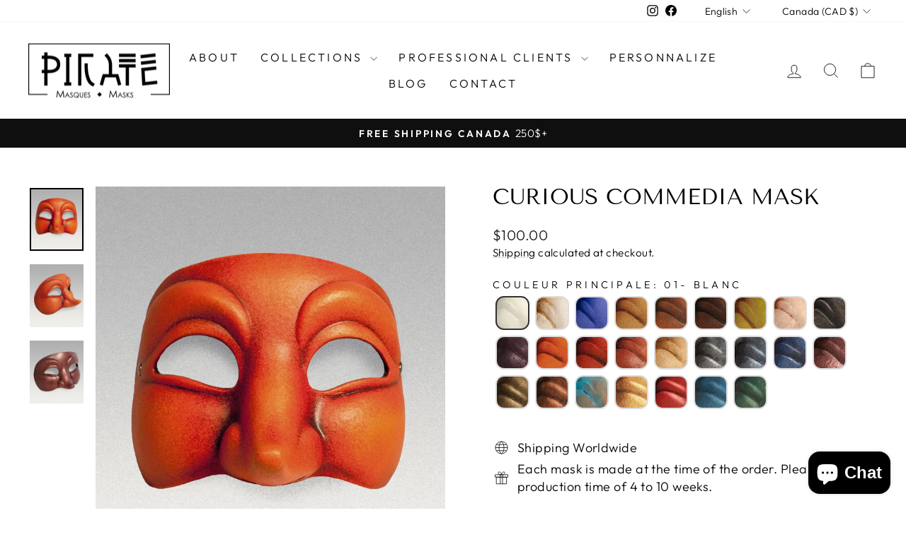

--- FILE ---
content_type: text/html; charset=utf-8
request_url: https://atelierpirate.com/en/products/masque-curieux
body_size: 48051
content:
<!doctype html>
<html class="no-js" lang="en" dir="ltr">
<head>
  <meta charset="utf-8">
  <meta http-equiv="X-UA-Compatible" content="IE=edge,chrome=1">
  <meta name="viewport" content="width=device-width,initial-scale=1">
  <meta name="theme-color" content="#111111">
  <link rel="canonical" href="https://atelierpirate.com/en/products/masque-curieux">
  <link rel="preconnect" href="https://cdn.shopify.com" crossorigin>
  <link rel="preconnect" href="https://fonts.shopifycdn.com" crossorigin>
  <link rel="dns-prefetch" href="https://productreviews.shopifycdn.com">
  <link rel="dns-prefetch" href="https://ajax.googleapis.com">
  <link rel="dns-prefetch" href="https://maps.googleapis.com">
  <link rel="dns-prefetch" href="https://maps.gstatic.com"><link rel="shortcut icon" href="//atelierpirate.com/cdn/shop/files/cropped-favicon-192x192_94c1c445-4819-40b3-8ebf-7f721633e2c2_32x32.png?v=1709249186" type="image/png" /><title>Curious Commedia Mask by Pirate Mask Studio
&ndash; Atelier Pirate
</title>
<meta name="description" content="Handcrafted Curious Commedia Mask for theater, actors, masquerades, costume balls, and performances, made by Pirate Mask Studio. Perfect for Commedia dell&#39;Arte and theatrical productions."><meta property="og:site_name" content="Atelier Pirate">
  <meta property="og:url" content="https://atelierpirate.com/en/products/masque-curieux">
  <meta property="og:title" content="Curious Commedia Mask">
  <meta property="og:type" content="product">
  <meta property="og:description" content="Handcrafted Curious Commedia Mask for theater, actors, masquerades, costume balls, and performances, made by Pirate Mask Studio. Perfect for Commedia dell&#39;Arte and theatrical productions."><meta property="og:image" content="http://atelierpirate.com/cdn/shop/products/curieux-638655.jpg?v=1710792173">
    <meta property="og:image:secure_url" content="https://atelierpirate.com/cdn/shop/products/curieux-638655.jpg?v=1710792173">
    <meta property="og:image:width" content="1200">
    <meta property="og:image:height" content="1404"><meta name="twitter:site" content="@">
  <meta name="twitter:card" content="summary_large_image">
  <meta name="twitter:title" content="Curious Commedia Mask">
  <meta name="twitter:description" content="Handcrafted Curious Commedia Mask for theater, actors, masquerades, costume balls, and performances, made by Pirate Mask Studio. Perfect for Commedia dell&#39;Arte and theatrical productions.">
<style data-shopify>@font-face {
  font-family: "Tenor Sans";
  font-weight: 400;
  font-style: normal;
  font-display: swap;
  src: url("//atelierpirate.com/cdn/fonts/tenor_sans/tenorsans_n4.966071a72c28462a9256039d3e3dc5b0cf314f65.woff2") format("woff2"),
       url("//atelierpirate.com/cdn/fonts/tenor_sans/tenorsans_n4.2282841d948f9649ba5c3cad6ea46df268141820.woff") format("woff");
}

  @font-face {
  font-family: Outfit;
  font-weight: 300;
  font-style: normal;
  font-display: swap;
  src: url("//atelierpirate.com/cdn/fonts/outfit/outfit_n3.8c97ae4c4fac7c2ea467a6dc784857f4de7e0e37.woff2") format("woff2"),
       url("//atelierpirate.com/cdn/fonts/outfit/outfit_n3.b50a189ccde91f9bceee88f207c18c09f0b62a7b.woff") format("woff");
}


  @font-face {
  font-family: Outfit;
  font-weight: 600;
  font-style: normal;
  font-display: swap;
  src: url("//atelierpirate.com/cdn/fonts/outfit/outfit_n6.dfcbaa80187851df2e8384061616a8eaa1702fdc.woff2") format("woff2"),
       url("//atelierpirate.com/cdn/fonts/outfit/outfit_n6.88384e9fc3e36038624caccb938f24ea8008a91d.woff") format("woff");
}

  
  
</style><link href="//atelierpirate.com/cdn/shop/t/13/assets/theme.css?v=93626464380700918791746639649" rel="stylesheet" type="text/css" media="all" />
<style data-shopify>:root {
    --typeHeaderPrimary: "Tenor Sans";
    --typeHeaderFallback: sans-serif;
    --typeHeaderSize: 36px;
    --typeHeaderWeight: 400;
    --typeHeaderLineHeight: 1;
    --typeHeaderSpacing: 0.0em;

    --typeBasePrimary:Outfit;
    --typeBaseFallback:sans-serif;
    --typeBaseSize: 18px;
    --typeBaseWeight: 300;
    --typeBaseSpacing: 0.025em;
    --typeBaseLineHeight: 1.4;
    --typeBaselineHeightMinus01: 1.3;

    --typeCollectionTitle: 20px;

    --iconWeight: 2px;
    --iconLinecaps: miter;

    
        --buttonRadius: 0;
    

    --colorGridOverlayOpacity: 0.1;
    --colorAnnouncement: #0f0f0f;
    --colorAnnouncementText: #ffffff;

    --colorBody: #ffffff;
    --colorBodyAlpha05: rgba(255, 255, 255, 0.05);
    --colorBodyDim: #f2f2f2;
    --colorBodyLightDim: #fafafa;
    --colorBodyMediumDim: #f5f5f5;


    --colorBorder: #e8e8e1;

    --colorBtnPrimary: #111111;
    --colorBtnPrimaryLight: #2b2b2b;
    --colorBtnPrimaryDim: #040404;
    --colorBtnPrimaryText: #ffffff;

    --colorCartDot: #ff4f33;

    --colorDrawers: #ffffff;
    --colorDrawersDim: #f2f2f2;
    --colorDrawerBorder: #e8e8e1;
    --colorDrawerText: #000000;
    --colorDrawerTextDark: #000000;
    --colorDrawerButton: #111111;
    --colorDrawerButtonText: #ffffff;

    --colorFooter: #ffffff;
    --colorFooterText: #000000;
    --colorFooterTextAlpha01: #000000;

    --colorGridOverlay: #000000;
    --colorGridOverlayOpacity: 0.1;

    --colorHeaderTextAlpha01: rgba(0, 0, 0, 0.1);

    --colorHeroText: #ffffff;

    --colorSmallImageBg: #ffffff;
    --colorLargeImageBg: #0f0f0f;

    --colorImageOverlay: #000000;
    --colorImageOverlayOpacity: 0.1;
    --colorImageOverlayTextShadow: 0.2;

    --colorLink: #000000;

    --colorModalBg: rgba(230, 230, 230, 0.6);

    --colorNav: #ffffff;
    --colorNavText: #000000;

    --colorPrice: #1c1d1d;

    --colorSaleTag: #1c1d1d;
    --colorSaleTagText: #ffffff;

    --colorTextBody: #000000;
    --colorTextBodyAlpha015: rgba(0, 0, 0, 0.15);
    --colorTextBodyAlpha005: rgba(0, 0, 0, 0.05);
    --colorTextBodyAlpha008: rgba(0, 0, 0, 0.08);
    --colorTextSavings: #c20000;

    --urlIcoSelect: url(//atelierpirate.com/cdn/shop/t/13/assets/ico-select.svg);
    --urlIcoSelectFooter: url(//atelierpirate.com/cdn/shop/t/13/assets/ico-select-footer.svg);
    --urlIcoSelectWhite: url(//atelierpirate.com/cdn/shop/t/13/assets/ico-select-white.svg);

    --grid-gutter: 17px;
    --drawer-gutter: 20px;

    --sizeChartMargin: 25px 0;
    --sizeChartIconMargin: 5px;

    --newsletterReminderPadding: 40px;

    /*Shop Pay Installments*/
    --color-body-text: #000000;
    --color-body: #ffffff;
    --color-bg: #ffffff;
    }

    .placeholder-content {
    background-image: linear-gradient(100deg, #ffffff 40%, #f7f7f7 63%, #ffffff 79%);
    }</style><script>
    document.documentElement.className = document.documentElement.className.replace('no-js', 'js');

    window.theme = window.theme || {};
    theme.routes = {
      home: "/en",
      cart: "/en/cart.js",
      cartPage: "/en/cart",
      cartAdd: "/en/cart/add.js",
      cartChange: "/en/cart/change.js",
      search: "/en/search",
      predictiveSearch: "/en/search/suggest"
    };
    theme.strings = {
      soldOut: "Sold Out",
      unavailable: "Unavailable",
      inStockLabel: "In stock, ready to ship",
      oneStockLabel: "Low stock - [count] item left",
      otherStockLabel: "Low stock - [count] items left",
      willNotShipUntil: "Ready to ship [date]",
      willBeInStockAfter: "Back in stock [date]",
      waitingForStock: "Backordered, shipping soon",
      savePrice: "Save [saved_amount]",
      cartEmpty: "Your cart is currently empty.",
      cartTermsConfirmation: "You must agree with the terms and conditions of sales to check out",
      searchCollections: "Collections",
      searchPages: "Pages",
      searchArticles: "Articles",
      productFrom: "from ",
      maxQuantity: "You can only have [quantity] of [title] in your cart."
    };
    theme.settings = {
      cartType: "drawer",
      isCustomerTemplate: false,
      moneyFormat: "${{amount}}",
      saveType: "dollar",
      productImageSize: "natural",
      productImageCover: false,
      predictiveSearch: true,
      predictiveSearchType: null,
      predictiveSearchVendor: false,
      predictiveSearchPrice: false,
      quickView: false,
      themeName: 'Impulse',
      themeVersion: "7.6.2"
    };
  </script>

  <script>window.performance && window.performance.mark && window.performance.mark('shopify.content_for_header.start');</script><meta name="google-site-verification" content="7s1AAhziqxKtD9TvWj5O3-TD9ZdutR1TpTRTJ08PoTk">
<meta name="facebook-domain-verification" content="z0zhwv9ru6atg08oiid78at1y3f6yf">
<meta id="shopify-digital-wallet" name="shopify-digital-wallet" content="/85732950300/digital_wallets/dialog">
<meta name="shopify-checkout-api-token" content="ad0731775ba1cca1c02aaf1baf60a808">
<link rel="alternate" hreflang="x-default" href="https://piratemaskstudio.com/products/masque-curieux">
<link rel="alternate" hreflang="fr" href="https://piratemaskstudio.com/fr/products/masque-curieux">
<link rel="alternate" hreflang="fr-CA" href="https://atelierpirate.com/products/masque-curieux">
<link rel="alternate" hreflang="en-CA" href="https://atelierpirate.com/en/products/masque-curieux">
<link rel="alternate" type="application/json+oembed" href="https://atelierpirate.com/en/products/masque-curieux.oembed">
<script async="async" src="/checkouts/internal/preloads.js?locale=en-CA"></script>
<link rel="preconnect" href="https://shop.app" crossorigin="anonymous">
<script async="async" src="https://shop.app/checkouts/internal/preloads.js?locale=en-CA&shop_id=85732950300" crossorigin="anonymous"></script>
<script id="apple-pay-shop-capabilities" type="application/json">{"shopId":85732950300,"countryCode":"CA","currencyCode":"CAD","merchantCapabilities":["supports3DS"],"merchantId":"gid:\/\/shopify\/Shop\/85732950300","merchantName":"Atelier Pirate","requiredBillingContactFields":["postalAddress","email"],"requiredShippingContactFields":["postalAddress","email"],"shippingType":"shipping","supportedNetworks":["visa","masterCard","amex","discover","interac","jcb"],"total":{"type":"pending","label":"Atelier Pirate","amount":"1.00"},"shopifyPaymentsEnabled":true,"supportsSubscriptions":true}</script>
<script id="shopify-features" type="application/json">{"accessToken":"ad0731775ba1cca1c02aaf1baf60a808","betas":["rich-media-storefront-analytics"],"domain":"atelierpirate.com","predictiveSearch":true,"shopId":85732950300,"locale":"en"}</script>
<script>var Shopify = Shopify || {};
Shopify.shop = "c825cc-f5.myshopify.com";
Shopify.locale = "en";
Shopify.currency = {"active":"CAD","rate":"1.0"};
Shopify.country = "CA";
Shopify.theme = {"name":"Impulse 7.6.2","id":176119218460,"schema_name":"Impulse","schema_version":"7.6.2","theme_store_id":857,"role":"main"};
Shopify.theme.handle = "null";
Shopify.theme.style = {"id":null,"handle":null};
Shopify.cdnHost = "atelierpirate.com/cdn";
Shopify.routes = Shopify.routes || {};
Shopify.routes.root = "/en/";</script>
<script type="module">!function(o){(o.Shopify=o.Shopify||{}).modules=!0}(window);</script>
<script>!function(o){function n(){var o=[];function n(){o.push(Array.prototype.slice.apply(arguments))}return n.q=o,n}var t=o.Shopify=o.Shopify||{};t.loadFeatures=n(),t.autoloadFeatures=n()}(window);</script>
<script>
  window.ShopifyPay = window.ShopifyPay || {};
  window.ShopifyPay.apiHost = "shop.app\/pay";
  window.ShopifyPay.redirectState = null;
</script>
<script id="shop-js-analytics" type="application/json">{"pageType":"product"}</script>
<script defer="defer" async type="module" src="//atelierpirate.com/cdn/shopifycloud/shop-js/modules/v2/client.init-shop-cart-sync_Bc8-qrdt.en.esm.js"></script>
<script defer="defer" async type="module" src="//atelierpirate.com/cdn/shopifycloud/shop-js/modules/v2/chunk.common_CmNk3qlo.esm.js"></script>
<script type="module">
  await import("//atelierpirate.com/cdn/shopifycloud/shop-js/modules/v2/client.init-shop-cart-sync_Bc8-qrdt.en.esm.js");
await import("//atelierpirate.com/cdn/shopifycloud/shop-js/modules/v2/chunk.common_CmNk3qlo.esm.js");

  window.Shopify.SignInWithShop?.initShopCartSync?.({"fedCMEnabled":true,"windoidEnabled":true});

</script>
<script defer="defer" async type="module" src="//atelierpirate.com/cdn/shopifycloud/shop-js/modules/v2/client.payment-terms_Bl_bs7GP.en.esm.js"></script>
<script defer="defer" async type="module" src="//atelierpirate.com/cdn/shopifycloud/shop-js/modules/v2/chunk.common_CmNk3qlo.esm.js"></script>
<script defer="defer" async type="module" src="//atelierpirate.com/cdn/shopifycloud/shop-js/modules/v2/chunk.modal_CvhjeixQ.esm.js"></script>
<script type="module">
  await import("//atelierpirate.com/cdn/shopifycloud/shop-js/modules/v2/client.payment-terms_Bl_bs7GP.en.esm.js");
await import("//atelierpirate.com/cdn/shopifycloud/shop-js/modules/v2/chunk.common_CmNk3qlo.esm.js");
await import("//atelierpirate.com/cdn/shopifycloud/shop-js/modules/v2/chunk.modal_CvhjeixQ.esm.js");

  
</script>
<script>
  window.Shopify = window.Shopify || {};
  if (!window.Shopify.featureAssets) window.Shopify.featureAssets = {};
  window.Shopify.featureAssets['shop-js'] = {"shop-cart-sync":["modules/v2/client.shop-cart-sync_DOpY4EW0.en.esm.js","modules/v2/chunk.common_CmNk3qlo.esm.js"],"shop-button":["modules/v2/client.shop-button_CI-s0xGZ.en.esm.js","modules/v2/chunk.common_CmNk3qlo.esm.js"],"init-fed-cm":["modules/v2/client.init-fed-cm_D2vsy40D.en.esm.js","modules/v2/chunk.common_CmNk3qlo.esm.js"],"init-windoid":["modules/v2/client.init-windoid_CXNAd0Cm.en.esm.js","modules/v2/chunk.common_CmNk3qlo.esm.js"],"shop-toast-manager":["modules/v2/client.shop-toast-manager_Cx0C6may.en.esm.js","modules/v2/chunk.common_CmNk3qlo.esm.js"],"shop-cash-offers":["modules/v2/client.shop-cash-offers_CL9Nay2h.en.esm.js","modules/v2/chunk.common_CmNk3qlo.esm.js","modules/v2/chunk.modal_CvhjeixQ.esm.js"],"avatar":["modules/v2/client.avatar_BTnouDA3.en.esm.js"],"init-shop-email-lookup-coordinator":["modules/v2/client.init-shop-email-lookup-coordinator_B9mmbKi4.en.esm.js","modules/v2/chunk.common_CmNk3qlo.esm.js"],"init-shop-cart-sync":["modules/v2/client.init-shop-cart-sync_Bc8-qrdt.en.esm.js","modules/v2/chunk.common_CmNk3qlo.esm.js"],"pay-button":["modules/v2/client.pay-button_Bhm3077V.en.esm.js","modules/v2/chunk.common_CmNk3qlo.esm.js"],"init-customer-accounts-sign-up":["modules/v2/client.init-customer-accounts-sign-up_C7zhr03q.en.esm.js","modules/v2/client.shop-login-button_BbMx65lK.en.esm.js","modules/v2/chunk.common_CmNk3qlo.esm.js","modules/v2/chunk.modal_CvhjeixQ.esm.js"],"init-shop-for-new-customer-accounts":["modules/v2/client.init-shop-for-new-customer-accounts_rLbLSDTe.en.esm.js","modules/v2/client.shop-login-button_BbMx65lK.en.esm.js","modules/v2/chunk.common_CmNk3qlo.esm.js","modules/v2/chunk.modal_CvhjeixQ.esm.js"],"checkout-modal":["modules/v2/client.checkout-modal_Fp9GouFF.en.esm.js","modules/v2/chunk.common_CmNk3qlo.esm.js","modules/v2/chunk.modal_CvhjeixQ.esm.js"],"init-customer-accounts":["modules/v2/client.init-customer-accounts_DkVf8Jdu.en.esm.js","modules/v2/client.shop-login-button_BbMx65lK.en.esm.js","modules/v2/chunk.common_CmNk3qlo.esm.js","modules/v2/chunk.modal_CvhjeixQ.esm.js"],"shop-login-button":["modules/v2/client.shop-login-button_BbMx65lK.en.esm.js","modules/v2/chunk.common_CmNk3qlo.esm.js","modules/v2/chunk.modal_CvhjeixQ.esm.js"],"shop-login":["modules/v2/client.shop-login_B9KWmZaW.en.esm.js","modules/v2/chunk.common_CmNk3qlo.esm.js","modules/v2/chunk.modal_CvhjeixQ.esm.js"],"shop-follow-button":["modules/v2/client.shop-follow-button_B-omSWeu.en.esm.js","modules/v2/chunk.common_CmNk3qlo.esm.js","modules/v2/chunk.modal_CvhjeixQ.esm.js"],"lead-capture":["modules/v2/client.lead-capture_DZQFWrYz.en.esm.js","modules/v2/chunk.common_CmNk3qlo.esm.js","modules/v2/chunk.modal_CvhjeixQ.esm.js"],"payment-terms":["modules/v2/client.payment-terms_Bl_bs7GP.en.esm.js","modules/v2/chunk.common_CmNk3qlo.esm.js","modules/v2/chunk.modal_CvhjeixQ.esm.js"]};
</script>
<script id="__st">var __st={"a":85732950300,"offset":-18000,"reqid":"6f2d2d15-53d6-4780-8341-a86898960eed-1762143923","pageurl":"atelierpirate.com\/en\/products\/masque-curieux","u":"fc09d0d31f9f","p":"product","rtyp":"product","rid":9058366095644};</script>
<script>window.ShopifyPaypalV4VisibilityTracking = true;</script>
<script id="captcha-bootstrap">!function(){'use strict';const t='contact',e='account',n='new_comment',o=[[t,t],['blogs',n],['comments',n],[t,'customer']],c=[[e,'customer_login'],[e,'guest_login'],[e,'recover_customer_password'],[e,'create_customer']],r=t=>t.map((([t,e])=>`form[action*='/${t}']:not([data-nocaptcha='true']) input[name='form_type'][value='${e}']`)).join(','),a=t=>()=>t?[...document.querySelectorAll(t)].map((t=>t.form)):[];function s(){const t=[...o],e=r(t);return a(e)}const i='password',u='form_key',d=['recaptcha-v3-token','g-recaptcha-response','h-captcha-response',i],f=()=>{try{return window.sessionStorage}catch{return}},m='__shopify_v',_=t=>t.elements[u];function p(t,e,n=!1){try{const o=window.sessionStorage,c=JSON.parse(o.getItem(e)),{data:r}=function(t){const{data:e,action:n}=t;return t[m]||n?{data:e,action:n}:{data:t,action:n}}(c);for(const[e,n]of Object.entries(r))t.elements[e]&&(t.elements[e].value=n);n&&o.removeItem(e)}catch(o){console.error('form repopulation failed',{error:o})}}const l='form_type',E='cptcha';function T(t){t.dataset[E]=!0}const w=window,h=w.document,L='Shopify',v='ce_forms',y='captcha';let A=!1;((t,e)=>{const n=(g='f06e6c50-85a8-45c8-87d0-21a2b65856fe',I='https://cdn.shopify.com/shopifycloud/storefront-forms-hcaptcha/ce_storefront_forms_captcha_hcaptcha.v1.5.2.iife.js',D={infoText:'Protected by hCaptcha',privacyText:'Privacy',termsText:'Terms'},(t,e,n)=>{const o=w[L][v],c=o.bindForm;if(c)return c(t,g,e,D).then(n);var r;o.q.push([[t,g,e,D],n]),r=I,A||(h.body.append(Object.assign(h.createElement('script'),{id:'captcha-provider',async:!0,src:r})),A=!0)});var g,I,D;w[L]=w[L]||{},w[L][v]=w[L][v]||{},w[L][v].q=[],w[L][y]=w[L][y]||{},w[L][y].protect=function(t,e){n(t,void 0,e),T(t)},Object.freeze(w[L][y]),function(t,e,n,w,h,L){const[v,y,A,g]=function(t,e,n){const i=e?o:[],u=t?c:[],d=[...i,...u],f=r(d),m=r(i),_=r(d.filter((([t,e])=>n.includes(e))));return[a(f),a(m),a(_),s()]}(w,h,L),I=t=>{const e=t.target;return e instanceof HTMLFormElement?e:e&&e.form},D=t=>v().includes(t);t.addEventListener('submit',(t=>{const e=I(t);if(!e)return;const n=D(e)&&!e.dataset.hcaptchaBound&&!e.dataset.recaptchaBound,o=_(e),c=g().includes(e)&&(!o||!o.value);(n||c)&&t.preventDefault(),c&&!n&&(function(t){try{if(!f())return;!function(t){const e=f();if(!e)return;const n=_(t);if(!n)return;const o=n.value;o&&e.removeItem(o)}(t);const e=Array.from(Array(32),(()=>Math.random().toString(36)[2])).join('');!function(t,e){_(t)||t.append(Object.assign(document.createElement('input'),{type:'hidden',name:u})),t.elements[u].value=e}(t,e),function(t,e){const n=f();if(!n)return;const o=[...t.querySelectorAll(`input[type='${i}']`)].map((({name:t})=>t)),c=[...d,...o],r={};for(const[a,s]of new FormData(t).entries())c.includes(a)||(r[a]=s);n.setItem(e,JSON.stringify({[m]:1,action:t.action,data:r}))}(t,e)}catch(e){console.error('failed to persist form',e)}}(e),e.submit())}));const S=(t,e)=>{t&&!t.dataset[E]&&(n(t,e.some((e=>e===t))),T(t))};for(const o of['focusin','change'])t.addEventListener(o,(t=>{const e=I(t);D(e)&&S(e,y())}));const B=e.get('form_key'),M=e.get(l),P=B&&M;t.addEventListener('DOMContentLoaded',(()=>{const t=y();if(P)for(const e of t)e.elements[l].value===M&&p(e,B);[...new Set([...A(),...v().filter((t=>'true'===t.dataset.shopifyCaptcha))])].forEach((e=>S(e,t)))}))}(h,new URLSearchParams(w.location.search),n,t,e,['guest_login'])})(!0,!0)}();</script>
<script integrity="sha256-52AcMU7V7pcBOXWImdc/TAGTFKeNjmkeM1Pvks/DTgc=" data-source-attribution="shopify.loadfeatures" defer="defer" src="//atelierpirate.com/cdn/shopifycloud/storefront/assets/storefront/load_feature-81c60534.js" crossorigin="anonymous"></script>
<script crossorigin="anonymous" defer="defer" src="//atelierpirate.com/cdn/shopifycloud/storefront/assets/shopify_pay/storefront-65b4c6d7.js?v=20250812"></script>
<script data-source-attribution="shopify.dynamic_checkout.dynamic.init">var Shopify=Shopify||{};Shopify.PaymentButton=Shopify.PaymentButton||{isStorefrontPortableWallets:!0,init:function(){window.Shopify.PaymentButton.init=function(){};var t=document.createElement("script");t.src="https://atelierpirate.com/cdn/shopifycloud/portable-wallets/latest/portable-wallets.en.js",t.type="module",document.head.appendChild(t)}};
</script>
<script data-source-attribution="shopify.dynamic_checkout.buyer_consent">
  function portableWalletsHideBuyerConsent(e){var t=document.getElementById("shopify-buyer-consent"),n=document.getElementById("shopify-subscription-policy-button");t&&n&&(t.classList.add("hidden"),t.setAttribute("aria-hidden","true"),n.removeEventListener("click",e))}function portableWalletsShowBuyerConsent(e){var t=document.getElementById("shopify-buyer-consent"),n=document.getElementById("shopify-subscription-policy-button");t&&n&&(t.classList.remove("hidden"),t.removeAttribute("aria-hidden"),n.addEventListener("click",e))}window.Shopify?.PaymentButton&&(window.Shopify.PaymentButton.hideBuyerConsent=portableWalletsHideBuyerConsent,window.Shopify.PaymentButton.showBuyerConsent=portableWalletsShowBuyerConsent);
</script>
<script data-source-attribution="shopify.dynamic_checkout.cart.bootstrap">document.addEventListener("DOMContentLoaded",(function(){function t(){return document.querySelector("shopify-accelerated-checkout-cart, shopify-accelerated-checkout")}if(t())Shopify.PaymentButton.init();else{new MutationObserver((function(e,n){t()&&(Shopify.PaymentButton.init(),n.disconnect())})).observe(document.body,{childList:!0,subtree:!0})}}));
</script>
<script id='scb4127' type='text/javascript' async='' src='https://atelierpirate.com/cdn/shopifycloud/privacy-banner/storefront-banner.js'></script><link id="shopify-accelerated-checkout-styles" rel="stylesheet" media="screen" href="https://atelierpirate.com/cdn/shopifycloud/portable-wallets/latest/accelerated-checkout-backwards-compat.css" crossorigin="anonymous">
<style id="shopify-accelerated-checkout-cart">
        #shopify-buyer-consent {
  margin-top: 1em;
  display: inline-block;
  width: 100%;
}

#shopify-buyer-consent.hidden {
  display: none;
}

#shopify-subscription-policy-button {
  background: none;
  border: none;
  padding: 0;
  text-decoration: underline;
  font-size: inherit;
  cursor: pointer;
}

#shopify-subscription-policy-button::before {
  box-shadow: none;
}

      </style>

<script>window.performance && window.performance.mark && window.performance.mark('shopify.content_for_header.end');</script>

  <script src="//atelierpirate.com/cdn/shop/t/13/assets/vendor-scripts-v11.js" defer="defer"></script><link rel="stylesheet" href="//atelierpirate.com/cdn/shop/t/13/assets/country-flags.css"><script src="//atelierpirate.com/cdn/shop/t/13/assets/theme.js?v=22325264162658116151746639619" defer="defer"></script>
<!-- BEGIN app block: shopify://apps/variant-image-wizard-swatch/blocks/app-embed/66205c03-f474-4e2c-b275-0a2806eeac16 -->

<script>
  if (typeof __productWizRio !== 'undefined') {
    throw new Error('Rio code has already been instantiated!');
  }
  var __productWizRioProduct = {"id":9058366095644,"title":"Curious Commedia Mask","handle":"masque-curieux","description":"\u003cstrong\u003ePirate Mask Studio masks are highly durable and designed to be worn by students in theatre classes, professional actors on stage, or anyone looking to stand out at a masquerade ball or a LARP event.\u003c\/strong\u003e\u003cbr\u003e\u003cbr\u003e\u003cp\u003e\u003cstrong\u003eColor and Customization:\u003c\/strong\u003e\u003cbr\u003eWith a wide range of primary colors and accents, you can create the mask that suits you. If you need further customization, use our form to place a custom order.\u003c\/p\u003e\u003cp\u003e\u003cbr\u003e\u003cstrong\u003eIdeal for:\u003c\/strong\u003e\u003c\/p\u003e\u003cul\u003e\n\u003cli\u003eTheatre, Troupes, Commedia dell'arte\u003c\/li\u003e\n\u003cli\u003eMasquerades and Halloween parties\u003c\/li\u003e\n\u003cli\u003eLARP, Cosplay, and costumes\u003c\/li\u003e\n\u003c\/ul\u003e\u003cp\u003e\u003cbr\u003e\u003cstrong\u003eCraftsmanship and Material Features:\u003c\/strong\u003e\u003cbr\u003eOur masks are made from latex, a material that provides both softness and comfort, along with durability. In fact, as you wear it, your own body temperature enhances its flexibility. The masks are highlighted by beautiful colors, with various acrylic painting techniques chosen to give each one its own warmth and expression.\u003c\/p\u003e\u003cp\u003e\u003cbr\u003e\u003cstrong\u003eWearing the Mask:\u003c\/strong\u003e\u003cbr\u003eAll our masks come with elastic bands and a ratchet, making it easy to adjust for mask play. You can purchase replacement ratchets and elastics in our store.\u003c\/p\u003e\u003cp\u003e\u003cbr\u003e\u003cstrong\u003eDetails:\u003c\/strong\u003e\u003c\/p\u003e\u003cul\u003e\n\u003cli\u003e100% original and unique design\u003c\/li\u003e\n\u003cli\u003eHandmade by Pirate Mask Studio\u003c\/li\u003e\n\u003cli\u003eHigh-quality materials\u003c\/li\u003e\n\u003cli\u003eMade in Canada\u003c\/li\u003e\n\u003c\/ul\u003e\u003cp\u003e\u003cbr\u003e\u003cstrong\u003eHandmade Item:\u003c\/strong\u003e\u003cbr\u003eSmall variations in coloration may occur.\u003c\/p\u003e\u003cp\u003e\u003cbr\u003e\u003cstrong\u003e\u003c\/strong\u003e\u003c\/p\u003e\u003cul\u003e\n\n\u003c\/ul\u003e\u003cp\u003eIf you have any questions about specific products, sizes, or shipping\/production times, please contact us!\u003c\/p\u003e","published_at":"2019-03-03T11:35:28-05:00","created_at":"2024-02-27T14:23:41-05:00","vendor":"Atelier Pirate","type":"","tags":[],"price":10000,"price_min":10000,"price_max":13500,"available":true,"price_varies":true,"compare_at_price":null,"compare_at_price_min":0,"compare_at_price_max":0,"compare_at_price_varies":false,"variants":[{"id":47915014258972,"title":"01- Blanc","option1":"01- Blanc","option2":null,"option3":null,"sku":"PIR015-BA","requires_shipping":true,"taxable":true,"featured_image":null,"available":true,"name":"Curious Commedia Mask - 01- Blanc","public_title":"01- Blanc","options":["01- Blanc"],"price":10000,"weight":300,"compare_at_price":null,"inventory_management":null,"barcode":"PIR015-BA","requires_selling_plan":false,"selling_plan_allocations":[]},{"id":47915014291740,"title":"02- Blanc Patiné","option1":"02- Blanc Patiné","option2":null,"option3":null,"sku":"PIR015-BAP","requires_shipping":true,"taxable":true,"featured_image":null,"available":true,"name":"Curious Commedia Mask - 02- Blanc Patiné","public_title":"02- Blanc Patiné","options":["02- Blanc Patiné"],"price":13500,"weight":300,"compare_at_price":null,"inventory_management":null,"barcode":"PIR015-BAP","requires_selling_plan":false,"selling_plan_allocations":[]},{"id":47915014324508,"title":"03- Bleu Indigo","option1":"03- Bleu Indigo","option2":null,"option3":null,"sku":"PIR015-BEI","requires_shipping":true,"taxable":true,"featured_image":null,"available":true,"name":"Curious Commedia Mask - 03- Bleu Indigo","public_title":"03- Bleu Indigo","options":["03- Bleu Indigo"],"price":10000,"weight":300,"compare_at_price":null,"inventory_management":null,"barcode":"PIR015-BEI","requires_selling_plan":false,"selling_plan_allocations":[]},{"id":47915014357276,"title":"04- Brun Pâle","option1":"04- Brun Pâle","option2":null,"option3":null,"sku":"PIR015-BRP","requires_shipping":true,"taxable":true,"featured_image":null,"available":true,"name":"Curious Commedia Mask - 04- Brun Pâle","public_title":"04- Brun Pâle","options":["04- Brun Pâle"],"price":10000,"weight":300,"compare_at_price":null,"inventory_management":null,"barcode":"PIR015-BRP","requires_selling_plan":false,"selling_plan_allocations":[]},{"id":47915014390044,"title":"05- Brun Moyen","option1":"05- Brun Moyen","option2":null,"option3":null,"sku":"PIR015-BRM","requires_shipping":true,"taxable":true,"featured_image":null,"available":true,"name":"Curious Commedia Mask - 05- Brun Moyen","public_title":"05- Brun Moyen","options":["05- Brun Moyen"],"price":10000,"weight":300,"compare_at_price":null,"inventory_management":null,"barcode":"PIR015-BRM","requires_selling_plan":false,"selling_plan_allocations":[]},{"id":47915014422812,"title":"06- Brun Foncé","option1":"06- Brun Foncé","option2":null,"option3":null,"sku":"PIR015-BRF","requires_shipping":true,"taxable":true,"featured_image":null,"available":true,"name":"Curious Commedia Mask - 06- Brun Foncé","public_title":"06- Brun Foncé","options":["06- Brun Foncé"],"price":10000,"weight":300,"compare_at_price":null,"inventory_management":null,"barcode":"PIR015-BRF","requires_selling_plan":false,"selling_plan_allocations":[]},{"id":47915014455580,"title":"07- Brun Vert","option1":"07- Brun Vert","option2":null,"option3":null,"sku":"PIR015-BRV","requires_shipping":true,"taxable":true,"featured_image":null,"available":true,"name":"Curious Commedia Mask - 07- Brun Vert","public_title":"07- Brun Vert","options":["07- Brun Vert"],"price":10000,"weight":300,"compare_at_price":null,"inventory_management":null,"barcode":"PIR015-BRV","requires_selling_plan":false,"selling_plan_allocations":[]},{"id":47915014488348,"title":"08- Chair","option1":"08- Chair","option2":null,"option3":null,"sku":"PIR015-CH","requires_shipping":true,"taxable":true,"featured_image":null,"available":true,"name":"Curious Commedia Mask - 08- Chair","public_title":"08- Chair","options":["08- Chair"],"price":10000,"weight":300,"compare_at_price":null,"inventory_management":null,"barcode":"PIR015-CH","requires_selling_plan":false,"selling_plan_allocations":[]},{"id":47915014521116,"title":"09- Noir Patiné","option1":"09- Noir Patiné","option2":null,"option3":null,"sku":"PIR015-NRP","requires_shipping":true,"taxable":true,"featured_image":null,"available":true,"name":"Curious Commedia Mask - 09- Noir Patiné","public_title":"09- Noir Patiné","options":["09- Noir Patiné"],"price":13500,"weight":300,"compare_at_price":null,"inventory_management":null,"barcode":"PIR015-NRP","requires_selling_plan":false,"selling_plan_allocations":[]},{"id":47915014553884,"title":"10- Pourpre","option1":"10- Pourpre","option2":null,"option3":null,"sku":"PIR015-PP","requires_shipping":true,"taxable":true,"featured_image":null,"available":true,"name":"Curious Commedia Mask - 10- Pourpre","public_title":"10- Pourpre","options":["10- Pourpre"],"price":10000,"weight":300,"compare_at_price":null,"inventory_management":null,"barcode":"PIR015-PP","requires_selling_plan":false,"selling_plan_allocations":[]},{"id":47915014586652,"title":"11- Rouge Moyen","option1":"11- Rouge Moyen","option2":null,"option3":null,"sku":"PIR015-RGM","requires_shipping":true,"taxable":true,"featured_image":{"id":44895148835100,"product_id":9058366095644,"position":1,"created_at":"2024-03-18T16:02:53-04:00","updated_at":"2024-03-18T16:02:53-04:00","alt":"Masque Curieux - Atelier Pirate","width":1200,"height":1404,"src":"\/\/atelierpirate.com\/cdn\/shop\/products\/curieux-638655.jpg?v=1710792173","variant_ids":[47915014586652]},"available":true,"name":"Curious Commedia Mask - 11- Rouge Moyen","public_title":"11- Rouge Moyen","options":["11- Rouge Moyen"],"price":10000,"weight":300,"compare_at_price":null,"inventory_management":null,"barcode":"PIR015-RGM","featured_media":{"alt":"Masque Curieux - Atelier Pirate","id":37345543094556,"position":1,"preview_image":{"aspect_ratio":0.855,"height":1404,"width":1200,"src":"\/\/atelierpirate.com\/cdn\/shop\/products\/curieux-638655.jpg?v=1710792173"}},"requires_selling_plan":false,"selling_plan_allocations":[]},{"id":47915014619420,"title":"12- Rouge Foncé","option1":"12- Rouge Foncé","option2":null,"option3":null,"sku":"PIR015-RGF","requires_shipping":true,"taxable":true,"featured_image":null,"available":true,"name":"Curious Commedia Mask - 12- Rouge Foncé","public_title":"12- Rouge Foncé","options":["12- Rouge Foncé"],"price":10000,"weight":300,"compare_at_price":null,"inventory_management":null,"barcode":"PIR015-RGF","requires_selling_plan":false,"selling_plan_allocations":[]},{"id":47915014684956,"title":"13- Rouge Patiné","option1":"13- Rouge Patiné","option2":null,"option3":null,"sku":"PIR015-RGP","requires_shipping":true,"taxable":true,"featured_image":null,"available":true,"name":"Curious Commedia Mask - 13- Rouge Patiné","public_title":"13- Rouge Patiné","options":["13- Rouge Patiné"],"price":13500,"weight":300,"compare_at_price":null,"inventory_management":null,"barcode":"PIR015-RGP","requires_selling_plan":false,"selling_plan_allocations":[]},{"id":47915014717724,"title":"14- Vieil Os","option1":"14- Vieil Os","option2":null,"option3":null,"sku":"PIR015-VO","requires_shipping":true,"taxable":true,"featured_image":null,"available":true,"name":"Curious Commedia Mask - 14- Vieil Os","public_title":"14- Vieil Os","options":["14- Vieil Os"],"price":13500,"weight":300,"compare_at_price":null,"inventory_management":null,"barcode":"PIR015-VO","requires_selling_plan":false,"selling_plan_allocations":[]},{"id":47915014750492,"title":"15- Argent","option1":"15- Argent","option2":null,"option3":null,"sku":"PIR015-AR","requires_shipping":true,"taxable":true,"featured_image":null,"available":true,"name":"Curious Commedia Mask - 15- Argent","public_title":"15- Argent","options":["15- Argent"],"price":10000,"weight":300,"compare_at_price":null,"inventory_management":null,"barcode":"PIR015-AR","requires_selling_plan":false,"selling_plan_allocations":[]},{"id":47915014783260,"title":"16- Argent Bleuté","option1":"16- Argent Bleuté","option2":null,"option3":null,"sku":"PIR015-ARB","requires_shipping":true,"taxable":true,"featured_image":null,"available":true,"name":"Curious Commedia Mask - 16- Argent Bleuté","public_title":"16- Argent Bleuté","options":["16- Argent Bleuté"],"price":10000,"weight":300,"compare_at_price":null,"inventory_management":null,"barcode":"PIR015-ARB","requires_selling_plan":false,"selling_plan_allocations":[]},{"id":47915014816028,"title":"17- Bleu Métallique","option1":"17- Bleu Métallique","option2":null,"option3":null,"sku":"PIR015-BEM","requires_shipping":true,"taxable":true,"featured_image":null,"available":true,"name":"Curious Commedia Mask - 17- Bleu Métallique","public_title":"17- Bleu Métallique","options":["17- Bleu Métallique"],"price":10000,"weight":300,"compare_at_price":null,"inventory_management":null,"barcode":"PIR015-BEM","requires_selling_plan":false,"selling_plan_allocations":[]},{"id":47915014848796,"title":"18- Bourgogne Métallique","option1":"18- Bourgogne Métallique","option2":null,"option3":null,"sku":"PIR015-BOM","requires_shipping":true,"taxable":true,"featured_image":null,"available":true,"name":"Curious Commedia Mask - 18- Bourgogne Métallique","public_title":"18- Bourgogne Métallique","options":["18- Bourgogne Métallique"],"price":10000,"weight":300,"compare_at_price":null,"inventory_management":null,"barcode":"PIR015-BOM","requires_selling_plan":false,"selling_plan_allocations":[]},{"id":47915014881564,"title":"19- Bronze","option1":"19- Bronze","option2":null,"option3":null,"sku":"PIR015-BZ","requires_shipping":true,"taxable":true,"featured_image":null,"available":true,"name":"Curious Commedia Mask - 19- Bronze","public_title":"19- Bronze","options":["19- Bronze"],"price":10000,"weight":300,"compare_at_price":null,"inventory_management":null,"barcode":"PIR015-BZ","requires_selling_plan":false,"selling_plan_allocations":[]},{"id":47915014914332,"title":"20- Cuivre","option1":"20- Cuivre","option2":null,"option3":null,"sku":"PIR015-CV","requires_shipping":true,"taxable":true,"featured_image":{"id":44895148933404,"product_id":9058366095644,"position":3,"created_at":"2024-03-18T16:02:53-04:00","updated_at":"2024-03-18T16:02:53-04:00","alt":"Masque Curieux - Atelier Pirate","width":1200,"height":1404,"src":"\/\/atelierpirate.com\/cdn\/shop\/products\/curieux-523256.jpg?v=1710792173","variant_ids":[47915014914332]},"available":true,"name":"Curious Commedia Mask - 20- Cuivre","public_title":"20- Cuivre","options":["20- Cuivre"],"price":10000,"weight":300,"compare_at_price":null,"inventory_management":null,"barcode":"PIR015-CV","featured_media":{"alt":"Masque Curieux - Atelier Pirate","id":37345543160092,"position":3,"preview_image":{"aspect_ratio":0.855,"height":1404,"width":1200,"src":"\/\/atelierpirate.com\/cdn\/shop\/products\/curieux-523256.jpg?v=1710792173"}},"requires_selling_plan":false,"selling_plan_allocations":[]},{"id":47915014947100,"title":"21- Cuivre Oxydé","option1":"21- Cuivre Oxydé","option2":null,"option3":null,"sku":"PIR015-CVO","requires_shipping":true,"taxable":true,"featured_image":null,"available":true,"name":"Curious Commedia Mask - 21- Cuivre Oxydé","public_title":"21- Cuivre Oxydé","options":["21- Cuivre Oxydé"],"price":10000,"weight":300,"compare_at_price":null,"inventory_management":null,"barcode":"PIR015-CVO","requires_selling_plan":false,"selling_plan_allocations":[]},{"id":47915014979868,"title":"22- Or","option1":"22- Or","option2":null,"option3":null,"sku":"PIR015-OR","requires_shipping":true,"taxable":true,"featured_image":null,"available":true,"name":"Curious Commedia Mask - 22- Or","public_title":"22- Or","options":["22- Or"],"price":10000,"weight":300,"compare_at_price":null,"inventory_management":null,"barcode":"PIR015-OR","requires_selling_plan":false,"selling_plan_allocations":[]},{"id":47915015012636,"title":"23- Rouge Métallique","option1":"23- Rouge Métallique","option2":null,"option3":null,"sku":"PIR015-RGMé","requires_shipping":true,"taxable":true,"featured_image":null,"available":true,"name":"Curious Commedia Mask - 23- Rouge Métallique","public_title":"23- Rouge Métallique","options":["23- Rouge Métallique"],"price":10000,"weight":300,"compare_at_price":null,"inventory_management":null,"barcode":"PIR015-RGMé","requires_selling_plan":false,"selling_plan_allocations":[]},{"id":47915015045404,"title":"24- Turquoise Métallique","option1":"24- Turquoise Métallique","option2":null,"option3":null,"sku":"PIR015-TUM","requires_shipping":true,"taxable":true,"featured_image":null,"available":true,"name":"Curious Commedia Mask - 24- Turquoise Métallique","public_title":"24- Turquoise Métallique","options":["24- Turquoise Métallique"],"price":10000,"weight":300,"compare_at_price":null,"inventory_management":null,"barcode":"PIR015-TUM","requires_selling_plan":false,"selling_plan_allocations":[]},{"id":47915015078172,"title":"25- Vert Métallique","option1":"25- Vert Métallique","option2":null,"option3":null,"sku":"PIR015-VRM","requires_shipping":true,"taxable":true,"featured_image":null,"available":true,"name":"Curious Commedia Mask - 25- Vert Métallique","public_title":"25- Vert Métallique","options":["25- Vert Métallique"],"price":10000,"weight":300,"compare_at_price":null,"inventory_management":null,"barcode":"PIR015-VRM","requires_selling_plan":false,"selling_plan_allocations":[]}],"images":["\/\/atelierpirate.com\/cdn\/shop\/products\/curieux-638655.jpg?v=1710792173","\/\/atelierpirate.com\/cdn\/shop\/products\/curieux-646770.jpg?v=1710792173","\/\/atelierpirate.com\/cdn\/shop\/products\/curieux-523256.jpg?v=1710792173"],"featured_image":"\/\/atelierpirate.com\/cdn\/shop\/products\/curieux-638655.jpg?v=1710792173","options":["Couleur Principale"],"media":[{"alt":"Masque Curieux - Atelier Pirate","id":37345543094556,"position":1,"preview_image":{"aspect_ratio":0.855,"height":1404,"width":1200,"src":"\/\/atelierpirate.com\/cdn\/shop\/products\/curieux-638655.jpg?v=1710792173"},"aspect_ratio":0.855,"height":1404,"media_type":"image","src":"\/\/atelierpirate.com\/cdn\/shop\/products\/curieux-638655.jpg?v=1710792173","width":1200},{"alt":"Masque Curieux - Atelier Pirate","id":37345543127324,"position":2,"preview_image":{"aspect_ratio":0.855,"height":1404,"width":1200,"src":"\/\/atelierpirate.com\/cdn\/shop\/products\/curieux-646770.jpg?v=1710792173"},"aspect_ratio":0.855,"height":1404,"media_type":"image","src":"\/\/atelierpirate.com\/cdn\/shop\/products\/curieux-646770.jpg?v=1710792173","width":1200},{"alt":"Masque Curieux - Atelier Pirate","id":37345543160092,"position":3,"preview_image":{"aspect_ratio":0.855,"height":1404,"width":1200,"src":"\/\/atelierpirate.com\/cdn\/shop\/products\/curieux-523256.jpg?v=1710792173"},"aspect_ratio":0.855,"height":1404,"media_type":"image","src":"\/\/atelierpirate.com\/cdn\/shop\/products\/curieux-523256.jpg?v=1710792173","width":1200}],"requires_selling_plan":false,"selling_plan_groups":[],"content":"\u003cstrong\u003ePirate Mask Studio masks are highly durable and designed to be worn by students in theatre classes, professional actors on stage, or anyone looking to stand out at a masquerade ball or a LARP event.\u003c\/strong\u003e\u003cbr\u003e\u003cbr\u003e\u003cp\u003e\u003cstrong\u003eColor and Customization:\u003c\/strong\u003e\u003cbr\u003eWith a wide range of primary colors and accents, you can create the mask that suits you. If you need further customization, use our form to place a custom order.\u003c\/p\u003e\u003cp\u003e\u003cbr\u003e\u003cstrong\u003eIdeal for:\u003c\/strong\u003e\u003c\/p\u003e\u003cul\u003e\n\u003cli\u003eTheatre, Troupes, Commedia dell'arte\u003c\/li\u003e\n\u003cli\u003eMasquerades and Halloween parties\u003c\/li\u003e\n\u003cli\u003eLARP, Cosplay, and costumes\u003c\/li\u003e\n\u003c\/ul\u003e\u003cp\u003e\u003cbr\u003e\u003cstrong\u003eCraftsmanship and Material Features:\u003c\/strong\u003e\u003cbr\u003eOur masks are made from latex, a material that provides both softness and comfort, along with durability. In fact, as you wear it, your own body temperature enhances its flexibility. The masks are highlighted by beautiful colors, with various acrylic painting techniques chosen to give each one its own warmth and expression.\u003c\/p\u003e\u003cp\u003e\u003cbr\u003e\u003cstrong\u003eWearing the Mask:\u003c\/strong\u003e\u003cbr\u003eAll our masks come with elastic bands and a ratchet, making it easy to adjust for mask play. You can purchase replacement ratchets and elastics in our store.\u003c\/p\u003e\u003cp\u003e\u003cbr\u003e\u003cstrong\u003eDetails:\u003c\/strong\u003e\u003c\/p\u003e\u003cul\u003e\n\u003cli\u003e100% original and unique design\u003c\/li\u003e\n\u003cli\u003eHandmade by Pirate Mask Studio\u003c\/li\u003e\n\u003cli\u003eHigh-quality materials\u003c\/li\u003e\n\u003cli\u003eMade in Canada\u003c\/li\u003e\n\u003c\/ul\u003e\u003cp\u003e\u003cbr\u003e\u003cstrong\u003eHandmade Item:\u003c\/strong\u003e\u003cbr\u003eSmall variations in coloration may occur.\u003c\/p\u003e\u003cp\u003e\u003cbr\u003e\u003cstrong\u003e\u003c\/strong\u003e\u003c\/p\u003e\u003cul\u003e\n\n\u003c\/ul\u003e\u003cp\u003eIf you have any questions about specific products, sizes, or shipping\/production times, please contact us!\u003c\/p\u003e"};
  if (typeof __productWizRioProduct === 'object' && __productWizRioProduct !== null) {
    __productWizRioProduct.options = [{"name":"Couleur Principale","position":1,"values":["01- Blanc","02- Blanc Patiné","03- Bleu Indigo","04- Brun Pâle","05- Brun Moyen","06- Brun Foncé","07- Brun Vert","08- Chair","09- Noir Patiné","10- Pourpre","11- Rouge Moyen","12- Rouge Foncé","13- Rouge Patiné","14- Vieil Os","15- Argent","16- Argent Bleuté","17- Bleu Métallique","18- Bourgogne Métallique","19- Bronze","20- Cuivre","21- Cuivre Oxydé","22- Or","23- Rouge Métallique","24- Turquoise Métallique","25- Vert Métallique"]}];
  }
  
  var __productWizRioGzipDecoder=(()=>{var N=Object.defineProperty;var Ar=Object.getOwnPropertyDescriptor;var Mr=Object.getOwnPropertyNames;var Sr=Object.prototype.hasOwnProperty;var Ur=(r,n)=>{for(var t in n)N(r,t,{get:n[t],enumerable:!0})},Fr=(r,n,t,e)=>{if(n&&typeof n=="object"||typeof n=="function")for(let i of Mr(n))!Sr.call(r,i)&&i!==t&&N(r,i,{get:()=>n[i],enumerable:!(e=Ar(n,i))||e.enumerable});return r};var Cr=r=>Fr(N({},"__esModule",{value:!0}),r);var Jr={};Ur(Jr,{U8fromBase64:()=>pr,decodeGzippedJson:()=>gr});var f=Uint8Array,S=Uint16Array,Dr=Int32Array,ir=new f([0,0,0,0,0,0,0,0,1,1,1,1,2,2,2,2,3,3,3,3,4,4,4,4,5,5,5,5,0,0,0,0]),ar=new f([0,0,0,0,1,1,2,2,3,3,4,4,5,5,6,6,7,7,8,8,9,9,10,10,11,11,12,12,13,13,0,0]),Tr=new f([16,17,18,0,8,7,9,6,10,5,11,4,12,3,13,2,14,1,15]),or=function(r,n){for(var t=new S(31),e=0;e<31;++e)t[e]=n+=1<<r[e-1];for(var i=new Dr(t[30]),e=1;e<30;++e)for(var l=t[e];l<t[e+1];++l)i[l]=l-t[e]<<5|e;return{b:t,r:i}},sr=or(ir,2),fr=sr.b,Ir=sr.r;fr[28]=258,Ir[258]=28;var hr=or(ar,0),Zr=hr.b,jr=hr.r,k=new S(32768);for(o=0;o<32768;++o)g=(o&43690)>>1|(o&21845)<<1,g=(g&52428)>>2|(g&13107)<<2,g=(g&61680)>>4|(g&3855)<<4,k[o]=((g&65280)>>8|(g&255)<<8)>>1;var g,o,I=function(r,n,t){for(var e=r.length,i=0,l=new S(n);i<e;++i)r[i]&&++l[r[i]-1];var y=new S(n);for(i=1;i<n;++i)y[i]=y[i-1]+l[i-1]<<1;var p;if(t){p=new S(1<<n);var z=15-n;for(i=0;i<e;++i)if(r[i])for(var U=i<<4|r[i],w=n-r[i],a=y[r[i]-1]++<<w,s=a|(1<<w)-1;a<=s;++a)p[k[a]>>z]=U}else for(p=new S(e),i=0;i<e;++i)r[i]&&(p[i]=k[y[r[i]-1]++]>>15-r[i]);return p},Z=new f(288);for(o=0;o<144;++o)Z[o]=8;var o;for(o=144;o<256;++o)Z[o]=9;var o;for(o=256;o<280;++o)Z[o]=7;var o;for(o=280;o<288;++o)Z[o]=8;var o,ur=new f(32);for(o=0;o<32;++o)ur[o]=5;var o;var Br=I(Z,9,1);var Er=I(ur,5,1),j=function(r){for(var n=r[0],t=1;t<r.length;++t)r[t]>n&&(n=r[t]);return n},v=function(r,n,t){var e=n/8|0;return(r[e]|r[e+1]<<8)>>(n&7)&t},R=function(r,n){var t=n/8|0;return(r[t]|r[t+1]<<8|r[t+2]<<16)>>(n&7)},Gr=function(r){return(r+7)/8|0},lr=function(r,n,t){return(n==null||n<0)&&(n=0),(t==null||t>r.length)&&(t=r.length),new f(r.subarray(n,t))};var Or=["unexpected EOF","invalid block type","invalid length/literal","invalid distance","stream finished","no stream handler",,"no callback","invalid UTF-8 data","extra field too long","date not in range 1980-2099","filename too long","stream finishing","invalid zip data"],u=function(r,n,t){var e=new Error(n||Or[r]);if(e.code=r,Error.captureStackTrace&&Error.captureStackTrace(e,u),!t)throw e;return e},qr=function(r,n,t,e){var i=r.length,l=e?e.length:0;if(!i||n.f&&!n.l)return t||new f(0);var y=!t,p=y||n.i!=2,z=n.i;y&&(t=new f(i*3));var U=function(nr){var tr=t.length;if(nr>tr){var er=new f(Math.max(tr*2,nr));er.set(t),t=er}},w=n.f||0,a=n.p||0,s=n.b||0,x=n.l,B=n.d,F=n.m,C=n.n,G=i*8;do{if(!x){w=v(r,a,1);var O=v(r,a+1,3);if(a+=3,O)if(O==1)x=Br,B=Er,F=9,C=5;else if(O==2){var L=v(r,a,31)+257,Y=v(r,a+10,15)+4,K=L+v(r,a+5,31)+1;a+=14;for(var D=new f(K),P=new f(19),h=0;h<Y;++h)P[Tr[h]]=v(r,a+h*3,7);a+=Y*3;for(var Q=j(P),yr=(1<<Q)-1,wr=I(P,Q,1),h=0;h<K;){var V=wr[v(r,a,yr)];a+=V&15;var c=V>>4;if(c<16)D[h++]=c;else{var A=0,E=0;for(c==16?(E=3+v(r,a,3),a+=2,A=D[h-1]):c==17?(E=3+v(r,a,7),a+=3):c==18&&(E=11+v(r,a,127),a+=7);E--;)D[h++]=A}}var X=D.subarray(0,L),m=D.subarray(L);F=j(X),C=j(m),x=I(X,F,1),B=I(m,C,1)}else u(1);else{var c=Gr(a)+4,q=r[c-4]|r[c-3]<<8,d=c+q;if(d>i){z&&u(0);break}p&&U(s+q),t.set(r.subarray(c,d),s),n.b=s+=q,n.p=a=d*8,n.f=w;continue}if(a>G){z&&u(0);break}}p&&U(s+131072);for(var mr=(1<<F)-1,xr=(1<<C)-1,$=a;;$=a){var A=x[R(r,a)&mr],M=A>>4;if(a+=A&15,a>G){z&&u(0);break}if(A||u(2),M<256)t[s++]=M;else if(M==256){$=a,x=null;break}else{var b=M-254;if(M>264){var h=M-257,T=ir[h];b=v(r,a,(1<<T)-1)+fr[h],a+=T}var H=B[R(r,a)&xr],J=H>>4;H||u(3),a+=H&15;var m=Zr[J];if(J>3){var T=ar[J];m+=R(r,a)&(1<<T)-1,a+=T}if(a>G){z&&u(0);break}p&&U(s+131072);var _=s+b;if(s<m){var rr=l-m,zr=Math.min(m,_);for(rr+s<0&&u(3);s<zr;++s)t[s]=e[rr+s]}for(;s<_;++s)t[s]=t[s-m]}}n.l=x,n.p=$,n.b=s,n.f=w,x&&(w=1,n.m=F,n.d=B,n.n=C)}while(!w);return s!=t.length&&y?lr(t,0,s):t.subarray(0,s)};var dr=new f(0);var Lr=function(r){(r[0]!=31||r[1]!=139||r[2]!=8)&&u(6,"invalid gzip data");var n=r[3],t=10;n&4&&(t+=(r[10]|r[11]<<8)+2);for(var e=(n>>3&1)+(n>>4&1);e>0;e-=!r[t++]);return t+(n&2)},Pr=function(r){var n=r.length;return(r[n-4]|r[n-3]<<8|r[n-2]<<16|r[n-1]<<24)>>>0};function vr(r,n){var t=Lr(r);return t+8>r.length&&u(6,"invalid gzip data"),qr(r.subarray(t,-8),{i:2},n&&n.out||new f(Pr(r)),n&&n.dictionary)}var W=typeof TextDecoder<"u"&&new TextDecoder,$r=0;try{W.decode(dr,{stream:!0}),$r=1}catch{}var Hr=function(r){for(var n="",t=0;;){var e=r[t++],i=(e>127)+(e>223)+(e>239);if(t+i>r.length)return{s:n,r:lr(r,t-1)};i?i==3?(e=((e&15)<<18|(r[t++]&63)<<12|(r[t++]&63)<<6|r[t++]&63)-65536,n+=String.fromCharCode(55296|e>>10,56320|e&1023)):i&1?n+=String.fromCharCode((e&31)<<6|r[t++]&63):n+=String.fromCharCode((e&15)<<12|(r[t++]&63)<<6|r[t++]&63):n+=String.fromCharCode(e)}};function cr(r,n){if(n){for(var t="",e=0;e<r.length;e+=16384)t+=String.fromCharCode.apply(null,r.subarray(e,e+16384));return t}else{if(W)return W.decode(r);var i=Hr(r),l=i.s,t=i.r;return t.length&&u(8),l}}function pr(r){let n=atob(r),t=new Uint8Array(n.length);for(let e=0;e<n.length;e++)t[e]=n.charCodeAt(e);return t}function gr(r){let n=pr(r),t=vr(n);return JSON.parse(cr(t))}return Cr(Jr);})();

  var __productWizRioVariantsData = null;
  if (__productWizRioVariantsData && typeof __productWizRioVariantsData === 'string') {
    try {
      __productWizRioVariantsData = JSON.parse(__productWizRioVariantsData);
    } catch (e) {
      console.warn('Failed to parse rio-variants metafield:', e);
      __productWizRioVariantsData = null;
    }
  }
  
  if (__productWizRioVariantsData && typeof __productWizRioVariantsData === 'object' && __productWizRioVariantsData.compressed) {
    try {
      __productWizRioVariantsData = __productWizRioGzipDecoder.decodeGzippedJson(__productWizRioVariantsData.compressed);
    } catch (e) {
      console.warn('Failed to decompress rio-variants metafield:', e);
      __productWizRioVariantsData = null;
    }
  }
  
  if (__productWizRioVariantsData && 
      __productWizRioVariantsData.variants && 
      Array.isArray(__productWizRioVariantsData.variants)) {
    
    let mergedVariants = (__productWizRioProduct.variants || []).slice();

    let existingIds = new Map();
    mergedVariants.forEach(function(variant) {
      existingIds.set(variant.id, true);
    });

    let newVariantsAdded = 0;
    __productWizRioVariantsData.variants.forEach(function(metaVariant) {
      if (!existingIds.has(metaVariant.id)) {
        mergedVariants.push(metaVariant);
        newVariantsAdded++;
      }
    });

    __productWizRioProduct.variants = mergedVariants;
    __productWizRioProduct.variantsCount = mergedVariants.length;
    __productWizRioProduct.available = mergedVariants.some(function(v) { return v.available; });
  }

  var __productWizRioHasOnlyDefaultVariant = false;
  var __productWizRioAssets = [{"id":"variant-wizard-couleurprincipale-01blanc-d5b16bfc-52a4-4a59-aef0-80a3cb91f587.jpg","url":"https:\/\/cdn.shopify.com\/s\/files\/1\/0857\/3295\/0300\/files\/variant-wizard-couleurprincipale-01blanc-d5b16bfc-52a4-4a59-aef0-80a3cb91f587.jpg?v=1710533606"},{"id":"variant-wizard-couleurprincipale-02blancpatiné-ba494afb-93f4-4609-aa3a-6b7838db212e.jpg","url":"https:\/\/cdn.shopify.com\/s\/files\/1\/0857\/3295\/0300\/files\/variant-wizard-couleurprincipale-02blancpatine-ba494afb-93f4-4609-aa3a-6b7838db212e.jpg?v=1710533647"},{"id":"variant-wizard-couleurprincipale-03bleuindigo-397bfdb1-dfbc-4643-9cad-90d00744bff6.jpg","url":"https:\/\/cdn.shopify.com\/s\/files\/1\/0857\/3295\/0300\/files\/variant-wizard-couleurprincipale-03bleuindigo-397bfdb1-dfbc-4643-9cad-90d00744bff6.jpg?v=1710533660"},{"id":"variant-wizard-couleurprincipale-04brunpâle-22ccabf0-cea3-4acf-bafc-ad18047435b2.jpg","url":"https:\/\/cdn.shopify.com\/s\/files\/1\/0857\/3295\/0300\/files\/variant-wizard-couleurprincipale-04brunpale-22ccabf0-cea3-4acf-bafc-ad18047435b2.jpg?v=1710533671"},{"id":"variant-wizard-couleurprincipale-05brunmoyen-7f6bd222-e63d-4bc5-980b-06e8faec2400.jpg","url":"https:\/\/cdn.shopify.com\/s\/files\/1\/0857\/3295\/0300\/files\/variant-wizard-couleurprincipale-05brunmoyen-7f6bd222-e63d-4bc5-980b-06e8faec2400.jpg?v=1710533682"},{"id":"variant-wizard-couleurprincipale-06brunfoncé-d0256c60-111a-4d0a-9cd6-e6ff742df9a6.jpg","url":"https:\/\/cdn.shopify.com\/s\/files\/1\/0857\/3295\/0300\/files\/variant-wizard-couleurprincipale-06brunfonce-d0256c60-111a-4d0a-9cd6-e6ff742df9a6.jpg?v=1710533692"},{"id":"variant-wizard-couleurprincipale-07brunvert-5c98f2e8-6b44-44a2-bfa0-11fdd0295013.jpg","url":"https:\/\/cdn.shopify.com\/s\/files\/1\/0857\/3295\/0300\/files\/variant-wizard-couleurprincipale-07brunvert-5c98f2e8-6b44-44a2-bfa0-11fdd0295013.jpg?v=1710533707"},{"id":"variant-wizard-couleurprincipale-08chair-c2f15477-461d-4972-af67-5397e097aace.jpg","url":"https:\/\/cdn.shopify.com\/s\/files\/1\/0857\/3295\/0300\/files\/variant-wizard-couleurprincipale-08chair-c2f15477-461d-4972-af67-5397e097aace.jpg?v=1710533717"},{"id":"variant-wizard-couleurprincipale-09noirpatiné-81ad0b84-4d83-4816-98b3-080cbe11330d.jpg","url":"https:\/\/cdn.shopify.com\/s\/files\/1\/0857\/3295\/0300\/files\/variant-wizard-couleurprincipale-09noirpatine-81ad0b84-4d83-4816-98b3-080cbe11330d.jpg?v=1710533730"},{"id":"variant-wizard-couleurprincipale-10pourpre-38c4a460-bff2-47cc-8ed8-d9b5450f16db.jpg","url":"https:\/\/cdn.shopify.com\/s\/files\/1\/0857\/3295\/0300\/files\/variant-wizard-couleurprincipale-10pourpre-38c4a460-bff2-47cc-8ed8-d9b5450f16db.jpg?v=1710533743"},{"id":"variant-wizard-couleurprincipale-11rougemoyen-f0cded2c-e9e7-491e-9e12-7016c0447fbc.jpg","url":"https:\/\/cdn.shopify.com\/s\/files\/1\/0857\/3295\/0300\/files\/variant-wizard-couleurprincipale-11rougemoyen-f0cded2c-e9e7-491e-9e12-7016c0447fbc.jpg?v=1710533752"},{"id":"variant-wizard-couleurprincipale-12rougefoncé-4688a49a-ca6a-47c2-a9a6-dba6b9582d48.jpg","url":"https:\/\/cdn.shopify.com\/s\/files\/1\/0857\/3295\/0300\/files\/variant-wizard-couleurprincipale-12rougefonce-4688a49a-ca6a-47c2-a9a6-dba6b9582d48.jpg?v=1710533762"},{"id":"variant-wizard-couleurprincipale-13rougepatiné-ca4a67cf-630a-459e-a0e7-9c12570feddf.jpg","url":"https:\/\/cdn.shopify.com\/s\/files\/1\/0857\/3295\/0300\/files\/variant-wizard-couleurprincipale-13rougepatine-ca4a67cf-630a-459e-a0e7-9c12570feddf.jpg?v=1710533772"},{"id":"variant-wizard-couleurprincipale-14vieilos-2d057540-00ad-49bb-b564-109ffff2ff98.jpg","url":"https:\/\/cdn.shopify.com\/s\/files\/1\/0857\/3295\/0300\/files\/variant-wizard-couleurprincipale-14vieilos-2d057540-00ad-49bb-b564-109ffff2ff98.jpg?v=1710533783"},{"id":"variant-wizard-couleurprincipale-15argent-c8df619c-4c00-48b0-9e89-db8f4be7ac46.jpg","url":"https:\/\/cdn.shopify.com\/s\/files\/1\/0857\/3295\/0300\/files\/variant-wizard-couleurprincipale-15argent-c8df619c-4c00-48b0-9e89-db8f4be7ac46.jpg?v=1710533793"},{"id":"variant-wizard-couleurprincipale-16argentbleuté-9beb64f7-e73d-4c30-8801-c68e4e87a742.jpg","url":"https:\/\/cdn.shopify.com\/s\/files\/1\/0857\/3295\/0300\/files\/variant-wizard-couleurprincipale-16argentbleute-9beb64f7-e73d-4c30-8801-c68e4e87a742.jpg?v=1710533804"},{"id":"variant-wizard-couleurprincipale-17bleumétallique-4b74a747-958c-4a8a-8825-b39368d518ca.jpg","url":"https:\/\/cdn.shopify.com\/s\/files\/1\/0857\/3295\/0300\/files\/variant-wizard-couleurprincipale-17bleumetallique-4b74a747-958c-4a8a-8825-b39368d518ca.jpg?v=1710533814"},{"id":"variant-wizard-couleurprincipale-18bourgognemétallique-297255ef-a8d3-40d9-8b86-a308cc3eb27c.jpg","url":"https:\/\/cdn.shopify.com\/s\/files\/1\/0857\/3295\/0300\/files\/variant-wizard-couleurprincipale-18bourgognemetallique-297255ef-a8d3-40d9-8b86-a308cc3eb27c.jpg?v=1710533824"},{"id":"variant-wizard-couleurprincipale-19bronze-84929ffa-30a6-4bb4-94dc-83bf5d1decb0.jpg","url":"https:\/\/cdn.shopify.com\/s\/files\/1\/0857\/3295\/0300\/files\/variant-wizard-couleurprincipale-19bronze-84929ffa-30a6-4bb4-94dc-83bf5d1decb0.jpg?v=1710533836"},{"id":"variant-wizard-couleurprincipale-20cuivre-81fcfe86-8abb-4073-a2a3-a523c178248a.jpg","url":"https:\/\/cdn.shopify.com\/s\/files\/1\/0857\/3295\/0300\/files\/variant-wizard-couleurprincipale-20cuivre-81fcfe86-8abb-4073-a2a3-a523c178248a.jpg?v=1710533847"},{"id":"variant-wizard-couleurprincipale-21cuivreoxydé-d15a4e07-1364-4049-9bb0-9c7d066ca1e0.jpg","url":"https:\/\/cdn.shopify.com\/s\/files\/1\/0857\/3295\/0300\/files\/variant-wizard-couleurprincipale-21cuivreoxyde-d15a4e07-1364-4049-9bb0-9c7d066ca1e0.jpg?v=1710533858"},{"id":"variant-wizard-couleurprincipale-22or-adb5433d-7737-469f-aad1-155a124cc079.jpg","url":"https:\/\/cdn.shopify.com\/s\/files\/1\/0857\/3295\/0300\/files\/variant-wizard-couleurprincipale-22or-adb5433d-7737-469f-aad1-155a124cc079.jpg?v=1710533869"},{"id":"variant-wizard-couleurprincipale-23rougemétallique-635e1cd2-1c24-4b24-aade-b8fbcdbec4bf.jpg","url":"https:\/\/cdn.shopify.com\/s\/files\/1\/0857\/3295\/0300\/files\/variant-wizard-couleurprincipale-23rougemetallique-635e1cd2-1c24-4b24-aade-b8fbcdbec4bf.jpg?v=1710533880"},{"id":"variant-wizard-couleurprincipale-24turquoisemétallique-f244fe54-bfac-4349-85f4-e1d309bff02f.jpg","url":"https:\/\/cdn.shopify.com\/s\/files\/1\/0857\/3295\/0300\/files\/variant-wizard-couleurprincipale-24turquoisemetallique-f244fe54-bfac-4349-85f4-e1d309bff02f.jpg?v=1710533890"},{"id":"variant-wizard-couleurprincipale-25vertmétallique-659f9203-cf7c-44e1-8aba-93e76e831727.jpg","url":"https:\/\/cdn.shopify.com\/s\/files\/1\/0857\/3295\/0300\/files\/variant-wizard-couleurprincipale-25vertmetallique-659f9203-cf7c-44e1-8aba-93e76e831727.jpg?v=1710533901"},{"id":"variant-wizard-sertissage-avec-2e8ab389-e088-4ae2-9566-a8636610fa12.jpg","url":"https:\/\/cdn.shopify.com\/s\/files\/1\/0857\/3295\/0300\/files\/variant-wizard-sertissage-avec-2e8ab389-e088-4ae2-9566-a8636610fa12.jpg?v=1710625517"},{"id":"variant-wizard-sertissage-sans-ee1efbb0-8c74-4be3-89e9-d6c141a40bb8.jpg","url":"https:\/\/cdn.shopify.com\/s\/files\/1\/0857\/3295\/0300\/files\/variant-wizard-sertissage-sans-ee1efbb0-8c74-4be3-89e9-d6c141a40bb8.jpg?v=1710625542"}];
  if (typeof __productWizRioAssets === 'string') {
    __productWizRioAssets = JSON.parse(__productWizRioAssets);
  }

  var __productWizRioVariantImages = null;
  if (__productWizRioVariantImages && typeof __productWizRioVariantImages === 'object' && __productWizRioVariantImages.compressed) {
    try {
      __productWizRioVariantImages = __productWizRioGzipDecoder.decodeGzippedJson(__productWizRioVariantImages.compressed);
    } catch (e) {
      console.warn('Failed to decompress rio variant images metafield:', e);
      __productWizRioVariantImages = null;
    }
  }

  var __productWizRioProductOptions = {"enabled":true,"intro":false,"options":[{"id":"Couleur Principale","name":"Couleur Principale","values":[{"id":"01- Blanc","name":"01- Blanc","config":{"text":null,"textBold":false,"textUppercase":false,"textColor":"rgb(0, 0, 0)","textSize":14,"textPadding":[0,0,0,0],"backgroundImage":{"id":"variant-wizard-couleurprincipale-01blanc-d5b16bfc-52a4-4a59-aef0-80a3cb91f587.jpg"},"backgroundVariantImagePosition":"center","backgroundPosition":"left","backgroundSize":100,"backgroundSizePx":24,"backgroundBorderRadius":18,"backgroundType":"one-solid","backgroundColor":"rgb(255, 255, 255)","backgroundColor2":"rgb(255, 255, 255)","backgroundColor3":"rgb(255, 255, 255)","backgroundColor4":"rgb(255, 255, 255)","selectedBackgroundColor":null,"title":{"enabled":true,"text":null,"textBold":false,"textUppercase":false,"textColor":"rgb(0, 0, 0)","textSize":18,"textPadding":[5,5,2,5],"backgroundColor":null,"borderColor":null,"borderStyle":"solid","borderThickness":1,"borderRadius":18,"position":["above",1],"margin":[0,0,5,5],"maxWidthEnabled":false},"subtitle":{"enabled":true,"text":null,"textBold":false,"textUppercase":false,"textColor":"rgb(0, 0, 0)","textSize":16,"textPadding":[5,5,2,5],"backgroundColor":null,"borderColor":null,"borderStyle":"solid","borderThickness":1,"borderRadius":18,"position":["below",1],"margin":[0,0,5,5],"maxWidthEnabled":false},"alert":{"enabled":true,"text":null,"textBold":false,"textUppercase":false,"textColor":"rgb(0, 0, 0)","textSize":18,"textPadding":[5,5,2,5],"backgroundColor":"rgb(237, 247, 237)","borderColor":null,"borderStyle":"solid","borderThickness":1,"borderRadius":18,"position":["above",1],"margin":[0,0,5,5],"maxWidthEnabled":false},"tooltip":{"enabled":true,"text":null,"textBold":false,"textUppercase":false,"textColor":"rgb(255, 255, 255)","textSize":14,"textPadding":[8,8,4,4],"backgroundColor":"rgba(97, 97, 97)","position":["below"],"optionValueImage":false,"optionValueImagePosition":["below"],"optionValueImageFit":"crop","optionValueImageSizePx":100,"optionValueImageTextAlign":"left","optionValueImageSpacing":2,"optionValueImageRadius":0}}},{"id":"02- Blanc Patiné","name":"02- Blanc Patiné","config":{"text":null,"textBold":false,"textUppercase":false,"textColor":"rgb(0, 0, 0)","textSize":14,"textPadding":[0,0,0,0],"backgroundImage":{"id":"variant-wizard-couleurprincipale-02blancpatiné-ba494afb-93f4-4609-aa3a-6b7838db212e.jpg"},"backgroundVariantImagePosition":"center","backgroundPosition":"left","backgroundSize":100,"backgroundSizePx":24,"backgroundBorderRadius":18,"backgroundType":"one-solid","backgroundColor":"rgb(255, 255, 255)","backgroundColor2":"rgb(255, 255, 255)","backgroundColor3":"rgb(255, 255, 255)","backgroundColor4":"rgb(255, 255, 255)","selectedBackgroundColor":null,"title":{"enabled":true,"text":null,"textBold":false,"textUppercase":false,"textColor":"rgb(0, 0, 0)","textSize":18,"textPadding":[5,5,2,5],"backgroundColor":null,"borderColor":null,"borderStyle":"solid","borderThickness":1,"borderRadius":18,"position":["above",1],"margin":[0,0,5,5],"maxWidthEnabled":false},"subtitle":{"enabled":true,"text":null,"textBold":false,"textUppercase":false,"textColor":"rgb(0, 0, 0)","textSize":16,"textPadding":[5,5,2,5],"backgroundColor":null,"borderColor":null,"borderStyle":"solid","borderThickness":1,"borderRadius":18,"position":["below",1],"margin":[0,0,5,5],"maxWidthEnabled":false},"alert":{"enabled":true,"text":null,"textBold":false,"textUppercase":false,"textColor":"rgb(0, 0, 0)","textSize":18,"textPadding":[5,5,2,5],"backgroundColor":"rgb(237, 247, 237)","borderColor":null,"borderStyle":"solid","borderThickness":1,"borderRadius":18,"position":["above",1],"margin":[0,0,5,5],"maxWidthEnabled":false},"tooltip":{"enabled":true,"text":null,"textBold":false,"textUppercase":false,"textColor":"rgb(255, 255, 255)","textSize":14,"textPadding":[8,8,4,4],"backgroundColor":"rgba(97, 97, 97)","position":["below"],"optionValueImage":false,"optionValueImagePosition":["below"],"optionValueImageFit":"crop","optionValueImageSizePx":100,"optionValueImageTextAlign":"left","optionValueImageSpacing":2,"optionValueImageRadius":0}}},{"id":"03- Bleu Indigo","name":"03- Bleu Indigo","config":{"text":null,"textBold":false,"textUppercase":false,"textColor":"rgb(0, 0, 0)","textSize":14,"textPadding":[0,0,0,0],"backgroundImage":{"id":"variant-wizard-couleurprincipale-03bleuindigo-397bfdb1-dfbc-4643-9cad-90d00744bff6.jpg"},"backgroundVariantImagePosition":"center","backgroundPosition":"left","backgroundSize":100,"backgroundSizePx":24,"backgroundBorderRadius":18,"backgroundType":"one-solid","backgroundColor":"rgb(255, 255, 255)","backgroundColor2":"rgb(255, 255, 255)","backgroundColor3":"rgb(255, 255, 255)","backgroundColor4":"rgb(255, 255, 255)","selectedBackgroundColor":null,"title":{"enabled":true,"text":null,"textBold":false,"textUppercase":false,"textColor":"rgb(0, 0, 0)","textSize":18,"textPadding":[5,5,2,5],"backgroundColor":null,"borderColor":null,"borderStyle":"solid","borderThickness":1,"borderRadius":18,"position":["above",1],"margin":[0,0,5,5],"maxWidthEnabled":false},"subtitle":{"enabled":true,"text":null,"textBold":false,"textUppercase":false,"textColor":"rgb(0, 0, 0)","textSize":16,"textPadding":[5,5,2,5],"backgroundColor":null,"borderColor":null,"borderStyle":"solid","borderThickness":1,"borderRadius":18,"position":["below",1],"margin":[0,0,5,5],"maxWidthEnabled":false},"alert":{"enabled":true,"text":null,"textBold":false,"textUppercase":false,"textColor":"rgb(0, 0, 0)","textSize":18,"textPadding":[5,5,2,5],"backgroundColor":"rgb(237, 247, 237)","borderColor":null,"borderStyle":"solid","borderThickness":1,"borderRadius":18,"position":["above",1],"margin":[0,0,5,5],"maxWidthEnabled":false},"tooltip":{"enabled":true,"text":null,"textBold":false,"textUppercase":false,"textColor":"rgb(255, 255, 255)","textSize":14,"textPadding":[8,8,4,4],"backgroundColor":"rgba(97, 97, 97)","position":["below"],"optionValueImage":false,"optionValueImagePosition":["below"],"optionValueImageFit":"crop","optionValueImageSizePx":100,"optionValueImageTextAlign":"left","optionValueImageSpacing":2,"optionValueImageRadius":0}}},{"id":"04- Brun Pâle","name":"04- Brun Pâle","config":{"text":null,"textBold":false,"textUppercase":false,"textColor":"rgb(0, 0, 0)","textSize":14,"textPadding":[0,0,0,0],"backgroundImage":{"id":"variant-wizard-couleurprincipale-04brunpâle-22ccabf0-cea3-4acf-bafc-ad18047435b2.jpg"},"backgroundVariantImagePosition":"center","backgroundPosition":"left","backgroundSize":100,"backgroundSizePx":24,"backgroundBorderRadius":18,"backgroundType":"one-solid","backgroundColor":"rgb(255, 255, 255)","backgroundColor2":"rgb(255, 255, 255)","backgroundColor3":"rgb(255, 255, 255)","backgroundColor4":"rgb(255, 255, 255)","selectedBackgroundColor":null,"title":{"enabled":true,"text":null,"textBold":false,"textUppercase":false,"textColor":"rgb(0, 0, 0)","textSize":18,"textPadding":[5,5,2,5],"backgroundColor":null,"borderColor":null,"borderStyle":"solid","borderThickness":1,"borderRadius":18,"position":["above",1],"margin":[0,0,5,5],"maxWidthEnabled":false},"subtitle":{"enabled":true,"text":null,"textBold":false,"textUppercase":false,"textColor":"rgb(0, 0, 0)","textSize":16,"textPadding":[5,5,2,5],"backgroundColor":null,"borderColor":null,"borderStyle":"solid","borderThickness":1,"borderRadius":18,"position":["below",1],"margin":[0,0,5,5],"maxWidthEnabled":false},"alert":{"enabled":true,"text":null,"textBold":false,"textUppercase":false,"textColor":"rgb(0, 0, 0)","textSize":18,"textPadding":[5,5,2,5],"backgroundColor":"rgb(237, 247, 237)","borderColor":null,"borderStyle":"solid","borderThickness":1,"borderRadius":18,"position":["above",1],"margin":[0,0,5,5],"maxWidthEnabled":false},"tooltip":{"enabled":true,"text":null,"textBold":false,"textUppercase":false,"textColor":"rgb(255, 255, 255)","textSize":14,"textPadding":[8,8,4,4],"backgroundColor":"rgba(97, 97, 97)","position":["below"],"optionValueImage":false,"optionValueImagePosition":["below"],"optionValueImageFit":"crop","optionValueImageSizePx":100,"optionValueImageTextAlign":"left","optionValueImageSpacing":2,"optionValueImageRadius":0}}},{"id":"05- Brun Moyen","name":"05- Brun Moyen","config":{"text":null,"textBold":false,"textUppercase":false,"textColor":"rgb(0, 0, 0)","textSize":14,"textPadding":[0,0,0,0],"backgroundImage":{"id":"variant-wizard-couleurprincipale-05brunmoyen-7f6bd222-e63d-4bc5-980b-06e8faec2400.jpg"},"backgroundVariantImagePosition":"center","backgroundPosition":"left","backgroundSize":100,"backgroundSizePx":24,"backgroundBorderRadius":18,"backgroundType":"one-solid","backgroundColor":"rgb(255, 255, 255)","backgroundColor2":"rgb(255, 255, 255)","backgroundColor3":"rgb(255, 255, 255)","backgroundColor4":"rgb(255, 255, 255)","selectedBackgroundColor":null,"title":{"enabled":true,"text":null,"textBold":false,"textUppercase":false,"textColor":"rgb(0, 0, 0)","textSize":18,"textPadding":[5,5,2,5],"backgroundColor":null,"borderColor":null,"borderStyle":"solid","borderThickness":1,"borderRadius":18,"position":["above",1],"margin":[0,0,5,5],"maxWidthEnabled":false},"subtitle":{"enabled":true,"text":null,"textBold":false,"textUppercase":false,"textColor":"rgb(0, 0, 0)","textSize":16,"textPadding":[5,5,2,5],"backgroundColor":null,"borderColor":null,"borderStyle":"solid","borderThickness":1,"borderRadius":18,"position":["below",1],"margin":[0,0,5,5],"maxWidthEnabled":false},"alert":{"enabled":true,"text":null,"textBold":false,"textUppercase":false,"textColor":"rgb(0, 0, 0)","textSize":18,"textPadding":[5,5,2,5],"backgroundColor":"rgb(237, 247, 237)","borderColor":null,"borderStyle":"solid","borderThickness":1,"borderRadius":18,"position":["above",1],"margin":[0,0,5,5],"maxWidthEnabled":false},"tooltip":{"enabled":true,"text":null,"textBold":false,"textUppercase":false,"textColor":"rgb(255, 255, 255)","textSize":14,"textPadding":[8,8,4,4],"backgroundColor":"rgba(97, 97, 97)","position":["below"],"optionValueImage":false,"optionValueImagePosition":["below"],"optionValueImageFit":"crop","optionValueImageSizePx":100,"optionValueImageTextAlign":"left","optionValueImageSpacing":2,"optionValueImageRadius":0}}},{"id":"06- Brun Foncé","name":"06- Brun Foncé","config":{"text":null,"textBold":false,"textUppercase":false,"textColor":"rgb(0, 0, 0)","textSize":14,"textPadding":[0,0,0,0],"backgroundImage":{"id":"variant-wizard-couleurprincipale-06brunfoncé-d0256c60-111a-4d0a-9cd6-e6ff742df9a6.jpg"},"backgroundVariantImagePosition":"center","backgroundPosition":"left","backgroundSize":100,"backgroundSizePx":24,"backgroundBorderRadius":18,"backgroundType":"one-solid","backgroundColor":"rgb(255, 255, 255)","backgroundColor2":"rgb(255, 255, 255)","backgroundColor3":"rgb(255, 255, 255)","backgroundColor4":"rgb(255, 255, 255)","selectedBackgroundColor":null,"title":{"enabled":true,"text":null,"textBold":false,"textUppercase":false,"textColor":"rgb(0, 0, 0)","textSize":18,"textPadding":[5,5,2,5],"backgroundColor":null,"borderColor":null,"borderStyle":"solid","borderThickness":1,"borderRadius":18,"position":["above",1],"margin":[0,0,5,5],"maxWidthEnabled":false},"subtitle":{"enabled":true,"text":null,"textBold":false,"textUppercase":false,"textColor":"rgb(0, 0, 0)","textSize":16,"textPadding":[5,5,2,5],"backgroundColor":null,"borderColor":null,"borderStyle":"solid","borderThickness":1,"borderRadius":18,"position":["below",1],"margin":[0,0,5,5],"maxWidthEnabled":false},"alert":{"enabled":true,"text":null,"textBold":false,"textUppercase":false,"textColor":"rgb(0, 0, 0)","textSize":18,"textPadding":[5,5,2,5],"backgroundColor":"rgb(237, 247, 237)","borderColor":null,"borderStyle":"solid","borderThickness":1,"borderRadius":18,"position":["above",1],"margin":[0,0,5,5],"maxWidthEnabled":false},"tooltip":{"enabled":true,"text":null,"textBold":false,"textUppercase":false,"textColor":"rgb(255, 255, 255)","textSize":14,"textPadding":[8,8,4,4],"backgroundColor":"rgba(97, 97, 97)","position":["below"],"optionValueImage":false,"optionValueImagePosition":["below"],"optionValueImageFit":"crop","optionValueImageSizePx":100,"optionValueImageTextAlign":"left","optionValueImageSpacing":2,"optionValueImageRadius":0}}},{"id":"07- Brun Vert","name":"07- Brun Vert","config":{"text":null,"textBold":false,"textUppercase":false,"textColor":"rgb(0, 0, 0)","textSize":14,"textPadding":[0,0,0,0],"backgroundImage":{"id":"variant-wizard-couleurprincipale-07brunvert-5c98f2e8-6b44-44a2-bfa0-11fdd0295013.jpg"},"backgroundVariantImagePosition":"center","backgroundPosition":"left","backgroundSize":100,"backgroundSizePx":24,"backgroundBorderRadius":18,"backgroundType":"one-solid","backgroundColor":"rgb(255, 255, 255)","backgroundColor2":"rgb(255, 255, 255)","backgroundColor3":"rgb(255, 255, 255)","backgroundColor4":"rgb(255, 255, 255)","selectedBackgroundColor":null,"title":{"enabled":true,"text":null,"textBold":false,"textUppercase":false,"textColor":"rgb(0, 0, 0)","textSize":18,"textPadding":[5,5,2,5],"backgroundColor":null,"borderColor":null,"borderStyle":"solid","borderThickness":1,"borderRadius":18,"position":["above",1],"margin":[0,0,5,5],"maxWidthEnabled":false},"subtitle":{"enabled":true,"text":null,"textBold":false,"textUppercase":false,"textColor":"rgb(0, 0, 0)","textSize":16,"textPadding":[5,5,2,5],"backgroundColor":null,"borderColor":null,"borderStyle":"solid","borderThickness":1,"borderRadius":18,"position":["below",1],"margin":[0,0,5,5],"maxWidthEnabled":false},"alert":{"enabled":true,"text":null,"textBold":false,"textUppercase":false,"textColor":"rgb(0, 0, 0)","textSize":18,"textPadding":[5,5,2,5],"backgroundColor":"rgb(237, 247, 237)","borderColor":null,"borderStyle":"solid","borderThickness":1,"borderRadius":18,"position":["above",1],"margin":[0,0,5,5],"maxWidthEnabled":false},"tooltip":{"enabled":true,"text":null,"textBold":false,"textUppercase":false,"textColor":"rgb(255, 255, 255)","textSize":14,"textPadding":[8,8,4,4],"backgroundColor":"rgba(97, 97, 97)","position":["below"],"optionValueImage":false,"optionValueImagePosition":["below"],"optionValueImageFit":"crop","optionValueImageSizePx":100,"optionValueImageTextAlign":"left","optionValueImageSpacing":2,"optionValueImageRadius":0}}},{"id":"08- Chair","name":"08- Chair","config":{"text":null,"textBold":false,"textUppercase":false,"textColor":"rgb(0, 0, 0)","textSize":14,"textPadding":[0,0,0,0],"backgroundImage":{"id":"variant-wizard-couleurprincipale-08chair-c2f15477-461d-4972-af67-5397e097aace.jpg"},"backgroundVariantImagePosition":"center","backgroundPosition":"left","backgroundSize":100,"backgroundSizePx":24,"backgroundBorderRadius":18,"backgroundType":"one-solid","backgroundColor":"rgb(255, 255, 255)","backgroundColor2":"rgb(255, 255, 255)","backgroundColor3":"rgb(255, 255, 255)","backgroundColor4":"rgb(255, 255, 255)","selectedBackgroundColor":null,"title":{"enabled":true,"text":null,"textBold":false,"textUppercase":false,"textColor":"rgb(0, 0, 0)","textSize":18,"textPadding":[5,5,2,5],"backgroundColor":null,"borderColor":null,"borderStyle":"solid","borderThickness":1,"borderRadius":18,"position":["above",1],"margin":[0,0,5,5],"maxWidthEnabled":false},"subtitle":{"enabled":true,"text":null,"textBold":false,"textUppercase":false,"textColor":"rgb(0, 0, 0)","textSize":16,"textPadding":[5,5,2,5],"backgroundColor":null,"borderColor":null,"borderStyle":"solid","borderThickness":1,"borderRadius":18,"position":["below",1],"margin":[0,0,5,5],"maxWidthEnabled":false},"alert":{"enabled":true,"text":null,"textBold":false,"textUppercase":false,"textColor":"rgb(0, 0, 0)","textSize":18,"textPadding":[5,5,2,5],"backgroundColor":"rgb(237, 247, 237)","borderColor":null,"borderStyle":"solid","borderThickness":1,"borderRadius":18,"position":["above",1],"margin":[0,0,5,5],"maxWidthEnabled":false},"tooltip":{"enabled":true,"text":null,"textBold":false,"textUppercase":false,"textColor":"rgb(255, 255, 255)","textSize":14,"textPadding":[8,8,4,4],"backgroundColor":"rgba(97, 97, 97)","position":["below"],"optionValueImage":false,"optionValueImagePosition":["below"],"optionValueImageFit":"crop","optionValueImageSizePx":100,"optionValueImageTextAlign":"left","optionValueImageSpacing":2,"optionValueImageRadius":0}}},{"id":"09- Noir Patiné","name":"09- Noir Patiné","config":{"text":null,"textBold":false,"textUppercase":false,"textColor":"rgb(0, 0, 0)","textSize":14,"textPadding":[0,0,0,0],"backgroundImage":{"id":"variant-wizard-couleurprincipale-09noirpatiné-81ad0b84-4d83-4816-98b3-080cbe11330d.jpg"},"backgroundVariantImagePosition":"center","backgroundPosition":"left","backgroundSize":100,"backgroundSizePx":24,"backgroundBorderRadius":18,"backgroundType":"one-solid","backgroundColor":"rgb(255, 255, 255)","backgroundColor2":"rgb(255, 255, 255)","backgroundColor3":"rgb(255, 255, 255)","backgroundColor4":"rgb(255, 255, 255)","selectedBackgroundColor":null,"title":{"enabled":true,"text":null,"textBold":false,"textUppercase":false,"textColor":"rgb(0, 0, 0)","textSize":18,"textPadding":[5,5,2,5],"backgroundColor":null,"borderColor":null,"borderStyle":"solid","borderThickness":1,"borderRadius":18,"position":["above",1],"margin":[0,0,5,5],"maxWidthEnabled":false},"subtitle":{"enabled":true,"text":null,"textBold":false,"textUppercase":false,"textColor":"rgb(0, 0, 0)","textSize":16,"textPadding":[5,5,2,5],"backgroundColor":null,"borderColor":null,"borderStyle":"solid","borderThickness":1,"borderRadius":18,"position":["below",1],"margin":[0,0,5,5],"maxWidthEnabled":false},"alert":{"enabled":true,"text":null,"textBold":false,"textUppercase":false,"textColor":"rgb(0, 0, 0)","textSize":18,"textPadding":[5,5,2,5],"backgroundColor":"rgb(237, 247, 237)","borderColor":null,"borderStyle":"solid","borderThickness":1,"borderRadius":18,"position":["above",1],"margin":[0,0,5,5],"maxWidthEnabled":false},"tooltip":{"enabled":true,"text":null,"textBold":false,"textUppercase":false,"textColor":"rgb(255, 255, 255)","textSize":14,"textPadding":[8,8,4,4],"backgroundColor":"rgba(97, 97, 97)","position":["below"],"optionValueImage":false,"optionValueImagePosition":["below"],"optionValueImageFit":"crop","optionValueImageSizePx":100,"optionValueImageTextAlign":"left","optionValueImageSpacing":2,"optionValueImageRadius":0}}},{"id":"10- Pourpre","name":"10- Pourpre","config":{"text":null,"textBold":false,"textUppercase":false,"textColor":"rgb(0, 0, 0)","textSize":14,"textPadding":[0,0,0,0],"backgroundImage":{"id":"variant-wizard-couleurprincipale-10pourpre-38c4a460-bff2-47cc-8ed8-d9b5450f16db.jpg"},"backgroundVariantImagePosition":"center","backgroundPosition":"left","backgroundSize":100,"backgroundSizePx":24,"backgroundBorderRadius":18,"backgroundType":"one-solid","backgroundColor":"rgb(255, 255, 255)","backgroundColor2":"rgb(255, 255, 255)","backgroundColor3":"rgb(255, 255, 255)","backgroundColor4":"rgb(255, 255, 255)","selectedBackgroundColor":null,"title":{"enabled":true,"text":null,"textBold":false,"textUppercase":false,"textColor":"rgb(0, 0, 0)","textSize":18,"textPadding":[5,5,2,5],"backgroundColor":null,"borderColor":null,"borderStyle":"solid","borderThickness":1,"borderRadius":18,"position":["above",1],"margin":[0,0,5,5],"maxWidthEnabled":false},"subtitle":{"enabled":true,"text":null,"textBold":false,"textUppercase":false,"textColor":"rgb(0, 0, 0)","textSize":16,"textPadding":[5,5,2,5],"backgroundColor":null,"borderColor":null,"borderStyle":"solid","borderThickness":1,"borderRadius":18,"position":["below",1],"margin":[0,0,5,5],"maxWidthEnabled":false},"alert":{"enabled":true,"text":null,"textBold":false,"textUppercase":false,"textColor":"rgb(0, 0, 0)","textSize":18,"textPadding":[5,5,2,5],"backgroundColor":"rgb(237, 247, 237)","borderColor":null,"borderStyle":"solid","borderThickness":1,"borderRadius":18,"position":["above",1],"margin":[0,0,5,5],"maxWidthEnabled":false},"tooltip":{"enabled":true,"text":null,"textBold":false,"textUppercase":false,"textColor":"rgb(255, 255, 255)","textSize":14,"textPadding":[8,8,4,4],"backgroundColor":"rgba(97, 97, 97)","position":["below"],"optionValueImage":false,"optionValueImagePosition":["below"],"optionValueImageFit":"crop","optionValueImageSizePx":100,"optionValueImageTextAlign":"left","optionValueImageSpacing":2,"optionValueImageRadius":0}}},{"id":"11- Rouge Moyen","name":"11- Rouge Moyen","config":{"text":null,"textBold":false,"textUppercase":false,"textColor":"rgb(0, 0, 0)","textSize":14,"textPadding":[0,0,0,0],"backgroundImage":{"id":"variant-wizard-couleurprincipale-11rougemoyen-f0cded2c-e9e7-491e-9e12-7016c0447fbc.jpg"},"backgroundVariantImagePosition":"center","backgroundPosition":"left","backgroundSize":100,"backgroundSizePx":24,"backgroundBorderRadius":18,"backgroundType":"one-solid","backgroundColor":"rgb(255, 255, 255)","backgroundColor2":"rgb(255, 255, 255)","backgroundColor3":"rgb(255, 255, 255)","backgroundColor4":"rgb(255, 255, 255)","selectedBackgroundColor":null,"title":{"enabled":true,"text":null,"textBold":false,"textUppercase":false,"textColor":"rgb(0, 0, 0)","textSize":18,"textPadding":[5,5,2,5],"backgroundColor":null,"borderColor":null,"borderStyle":"solid","borderThickness":1,"borderRadius":18,"position":["above",1],"margin":[0,0,5,5],"maxWidthEnabled":false},"subtitle":{"enabled":true,"text":null,"textBold":false,"textUppercase":false,"textColor":"rgb(0, 0, 0)","textSize":16,"textPadding":[5,5,2,5],"backgroundColor":null,"borderColor":null,"borderStyle":"solid","borderThickness":1,"borderRadius":18,"position":["below",1],"margin":[0,0,5,5],"maxWidthEnabled":false},"alert":{"enabled":true,"text":null,"textBold":false,"textUppercase":false,"textColor":"rgb(0, 0, 0)","textSize":18,"textPadding":[5,5,2,5],"backgroundColor":"rgb(237, 247, 237)","borderColor":null,"borderStyle":"solid","borderThickness":1,"borderRadius":18,"position":["above",1],"margin":[0,0,5,5],"maxWidthEnabled":false},"tooltip":{"enabled":true,"text":null,"textBold":false,"textUppercase":false,"textColor":"rgb(255, 255, 255)","textSize":14,"textPadding":[8,8,4,4],"backgroundColor":"rgba(97, 97, 97)","position":["below"],"optionValueImage":false,"optionValueImagePosition":["below"],"optionValueImageFit":"crop","optionValueImageSizePx":100,"optionValueImageTextAlign":"left","optionValueImageSpacing":2,"optionValueImageRadius":0}}},{"id":"12- Rouge Foncé","name":"12- Rouge Foncé","config":{"text":null,"textBold":false,"textUppercase":false,"textColor":"rgb(0, 0, 0)","textSize":14,"textPadding":[0,0,0,0],"backgroundImage":{"id":"variant-wizard-couleurprincipale-12rougefoncé-4688a49a-ca6a-47c2-a9a6-dba6b9582d48.jpg"},"backgroundVariantImagePosition":"center","backgroundPosition":"left","backgroundSize":100,"backgroundSizePx":24,"backgroundBorderRadius":18,"backgroundType":"one-solid","backgroundColor":"rgb(255, 255, 255)","backgroundColor2":"rgb(255, 255, 255)","backgroundColor3":"rgb(255, 255, 255)","backgroundColor4":"rgb(255, 255, 255)","selectedBackgroundColor":null,"title":{"enabled":true,"text":null,"textBold":false,"textUppercase":false,"textColor":"rgb(0, 0, 0)","textSize":18,"textPadding":[5,5,2,5],"backgroundColor":null,"borderColor":null,"borderStyle":"solid","borderThickness":1,"borderRadius":18,"position":["above",1],"margin":[0,0,5,5],"maxWidthEnabled":false},"subtitle":{"enabled":true,"text":null,"textBold":false,"textUppercase":false,"textColor":"rgb(0, 0, 0)","textSize":16,"textPadding":[5,5,2,5],"backgroundColor":null,"borderColor":null,"borderStyle":"solid","borderThickness":1,"borderRadius":18,"position":["below",1],"margin":[0,0,5,5],"maxWidthEnabled":false},"alert":{"enabled":true,"text":null,"textBold":false,"textUppercase":false,"textColor":"rgb(0, 0, 0)","textSize":18,"textPadding":[5,5,2,5],"backgroundColor":"rgb(237, 247, 237)","borderColor":null,"borderStyle":"solid","borderThickness":1,"borderRadius":18,"position":["above",1],"margin":[0,0,5,5],"maxWidthEnabled":false},"tooltip":{"enabled":true,"text":null,"textBold":false,"textUppercase":false,"textColor":"rgb(255, 255, 255)","textSize":14,"textPadding":[8,8,4,4],"backgroundColor":"rgba(97, 97, 97)","position":["below"],"optionValueImage":false,"optionValueImagePosition":["below"],"optionValueImageFit":"crop","optionValueImageSizePx":100,"optionValueImageTextAlign":"left","optionValueImageSpacing":2,"optionValueImageRadius":0}}},{"id":"13- Rouge Patiné","name":"13- Rouge Patiné","config":{"text":null,"textBold":false,"textUppercase":false,"textColor":"rgb(0, 0, 0)","textSize":14,"textPadding":[0,0,0,0],"backgroundImage":{"id":"variant-wizard-couleurprincipale-13rougepatiné-ca4a67cf-630a-459e-a0e7-9c12570feddf.jpg"},"backgroundVariantImagePosition":"center","backgroundPosition":"left","backgroundSize":100,"backgroundSizePx":24,"backgroundBorderRadius":18,"backgroundType":"one-solid","backgroundColor":"rgb(255, 255, 255)","backgroundColor2":"rgb(255, 255, 255)","backgroundColor3":"rgb(255, 255, 255)","backgroundColor4":"rgb(255, 255, 255)","selectedBackgroundColor":null,"title":{"enabled":true,"text":null,"textBold":false,"textUppercase":false,"textColor":"rgb(0, 0, 0)","textSize":18,"textPadding":[5,5,2,5],"backgroundColor":null,"borderColor":null,"borderStyle":"solid","borderThickness":1,"borderRadius":18,"position":["above",1],"margin":[0,0,5,5],"maxWidthEnabled":false},"subtitle":{"enabled":true,"text":null,"textBold":false,"textUppercase":false,"textColor":"rgb(0, 0, 0)","textSize":16,"textPadding":[5,5,2,5],"backgroundColor":null,"borderColor":null,"borderStyle":"solid","borderThickness":1,"borderRadius":18,"position":["below",1],"margin":[0,0,5,5],"maxWidthEnabled":false},"alert":{"enabled":true,"text":null,"textBold":false,"textUppercase":false,"textColor":"rgb(0, 0, 0)","textSize":18,"textPadding":[5,5,2,5],"backgroundColor":"rgb(237, 247, 237)","borderColor":null,"borderStyle":"solid","borderThickness":1,"borderRadius":18,"position":["above",1],"margin":[0,0,5,5],"maxWidthEnabled":false},"tooltip":{"enabled":true,"text":null,"textBold":false,"textUppercase":false,"textColor":"rgb(255, 255, 255)","textSize":14,"textPadding":[8,8,4,4],"backgroundColor":"rgba(97, 97, 97)","position":["below"],"optionValueImage":false,"optionValueImagePosition":["below"],"optionValueImageFit":"crop","optionValueImageSizePx":100,"optionValueImageTextAlign":"left","optionValueImageSpacing":2,"optionValueImageRadius":0}}},{"id":"14- Vieil Os","name":"14- Vieil Os","config":{"text":null,"textBold":false,"textUppercase":false,"textColor":"rgb(0, 0, 0)","textSize":14,"textPadding":[0,0,0,0],"backgroundImage":{"id":"variant-wizard-couleurprincipale-14vieilos-2d057540-00ad-49bb-b564-109ffff2ff98.jpg"},"backgroundVariantImagePosition":"center","backgroundPosition":"left","backgroundSize":100,"backgroundSizePx":24,"backgroundBorderRadius":18,"backgroundType":"one-solid","backgroundColor":"rgb(255, 255, 255)","backgroundColor2":"rgb(255, 255, 255)","backgroundColor3":"rgb(255, 255, 255)","backgroundColor4":"rgb(255, 255, 255)","selectedBackgroundColor":null,"title":{"enabled":true,"text":null,"textBold":false,"textUppercase":false,"textColor":"rgb(0, 0, 0)","textSize":18,"textPadding":[5,5,2,5],"backgroundColor":null,"borderColor":null,"borderStyle":"solid","borderThickness":1,"borderRadius":18,"position":["above",1],"margin":[0,0,5,5],"maxWidthEnabled":false},"subtitle":{"enabled":true,"text":null,"textBold":false,"textUppercase":false,"textColor":"rgb(0, 0, 0)","textSize":16,"textPadding":[5,5,2,5],"backgroundColor":null,"borderColor":null,"borderStyle":"solid","borderThickness":1,"borderRadius":18,"position":["below",1],"margin":[0,0,5,5],"maxWidthEnabled":false},"alert":{"enabled":true,"text":null,"textBold":false,"textUppercase":false,"textColor":"rgb(0, 0, 0)","textSize":18,"textPadding":[5,5,2,5],"backgroundColor":"rgb(237, 247, 237)","borderColor":null,"borderStyle":"solid","borderThickness":1,"borderRadius":18,"position":["above",1],"margin":[0,0,5,5],"maxWidthEnabled":false},"tooltip":{"enabled":true,"text":null,"textBold":false,"textUppercase":false,"textColor":"rgb(255, 255, 255)","textSize":14,"textPadding":[8,8,4,4],"backgroundColor":"rgba(97, 97, 97)","position":["below"],"optionValueImage":false,"optionValueImagePosition":["below"],"optionValueImageFit":"crop","optionValueImageSizePx":100,"optionValueImageTextAlign":"left","optionValueImageSpacing":2,"optionValueImageRadius":0}}},{"id":"15- Argent","name":"15- Argent","config":{"text":null,"textBold":false,"textUppercase":false,"textColor":"rgb(0, 0, 0)","textSize":14,"textPadding":[0,0,0,0],"backgroundImage":{"id":"variant-wizard-couleurprincipale-15argent-c8df619c-4c00-48b0-9e89-db8f4be7ac46.jpg"},"backgroundVariantImagePosition":"center","backgroundPosition":"left","backgroundSize":100,"backgroundSizePx":24,"backgroundBorderRadius":18,"backgroundType":"one-solid","backgroundColor":"rgb(255, 255, 255)","backgroundColor2":"rgb(255, 255, 255)","backgroundColor3":"rgb(255, 255, 255)","backgroundColor4":"rgb(255, 255, 255)","selectedBackgroundColor":null,"title":{"enabled":true,"text":null,"textBold":false,"textUppercase":false,"textColor":"rgb(0, 0, 0)","textSize":18,"textPadding":[5,5,2,5],"backgroundColor":null,"borderColor":null,"borderStyle":"solid","borderThickness":1,"borderRadius":18,"position":["above",1],"margin":[0,0,5,5],"maxWidthEnabled":false},"subtitle":{"enabled":true,"text":null,"textBold":false,"textUppercase":false,"textColor":"rgb(0, 0, 0)","textSize":16,"textPadding":[5,5,2,5],"backgroundColor":null,"borderColor":null,"borderStyle":"solid","borderThickness":1,"borderRadius":18,"position":["below",1],"margin":[0,0,5,5],"maxWidthEnabled":false},"alert":{"enabled":true,"text":null,"textBold":false,"textUppercase":false,"textColor":"rgb(0, 0, 0)","textSize":18,"textPadding":[5,5,2,5],"backgroundColor":"rgb(237, 247, 237)","borderColor":null,"borderStyle":"solid","borderThickness":1,"borderRadius":18,"position":["above",1],"margin":[0,0,5,5],"maxWidthEnabled":false},"tooltip":{"enabled":true,"text":null,"textBold":false,"textUppercase":false,"textColor":"rgb(255, 255, 255)","textSize":14,"textPadding":[8,8,4,4],"backgroundColor":"rgba(97, 97, 97)","position":["below"],"optionValueImage":false,"optionValueImagePosition":["below"],"optionValueImageFit":"crop","optionValueImageSizePx":100,"optionValueImageTextAlign":"left","optionValueImageSpacing":2,"optionValueImageRadius":0}}},{"id":"16- Argent Bleuté","name":"16- Argent Bleuté","config":{"text":null,"textBold":false,"textUppercase":false,"textColor":"rgb(0, 0, 0)","textSize":14,"textPadding":[0,0,0,0],"backgroundImage":{"id":"variant-wizard-couleurprincipale-16argentbleuté-9beb64f7-e73d-4c30-8801-c68e4e87a742.jpg"},"backgroundVariantImagePosition":"center","backgroundPosition":"left","backgroundSize":100,"backgroundSizePx":24,"backgroundBorderRadius":18,"backgroundType":"one-solid","backgroundColor":"rgb(255, 255, 255)","backgroundColor2":"rgb(255, 255, 255)","backgroundColor3":"rgb(255, 255, 255)","backgroundColor4":"rgb(255, 255, 255)","selectedBackgroundColor":null,"title":{"enabled":true,"text":null,"textBold":false,"textUppercase":false,"textColor":"rgb(0, 0, 0)","textSize":18,"textPadding":[5,5,2,5],"backgroundColor":null,"borderColor":null,"borderStyle":"solid","borderThickness":1,"borderRadius":18,"position":["above",1],"margin":[0,0,5,5],"maxWidthEnabled":false},"subtitle":{"enabled":true,"text":null,"textBold":false,"textUppercase":false,"textColor":"rgb(0, 0, 0)","textSize":16,"textPadding":[5,5,2,5],"backgroundColor":null,"borderColor":null,"borderStyle":"solid","borderThickness":1,"borderRadius":18,"position":["below",1],"margin":[0,0,5,5],"maxWidthEnabled":false},"alert":{"enabled":true,"text":null,"textBold":false,"textUppercase":false,"textColor":"rgb(0, 0, 0)","textSize":18,"textPadding":[5,5,2,5],"backgroundColor":"rgb(237, 247, 237)","borderColor":null,"borderStyle":"solid","borderThickness":1,"borderRadius":18,"position":["above",1],"margin":[0,0,5,5],"maxWidthEnabled":false},"tooltip":{"enabled":true,"text":null,"textBold":false,"textUppercase":false,"textColor":"rgb(255, 255, 255)","textSize":14,"textPadding":[8,8,4,4],"backgroundColor":"rgba(97, 97, 97)","position":["below"],"optionValueImage":false,"optionValueImagePosition":["below"],"optionValueImageFit":"crop","optionValueImageSizePx":100,"optionValueImageTextAlign":"left","optionValueImageSpacing":2,"optionValueImageRadius":0}}},{"id":"17- Bleu Métallique","name":"17- Bleu Métallique","config":{"text":null,"textBold":false,"textUppercase":false,"textColor":"rgb(0, 0, 0)","textSize":14,"textPadding":[0,0,0,0],"backgroundImage":{"id":"variant-wizard-couleurprincipale-17bleumétallique-4b74a747-958c-4a8a-8825-b39368d518ca.jpg"},"backgroundVariantImagePosition":"center","backgroundPosition":"left","backgroundSize":100,"backgroundSizePx":24,"backgroundBorderRadius":18,"backgroundType":"one-solid","backgroundColor":"rgb(255, 255, 255)","backgroundColor2":"rgb(255, 255, 255)","backgroundColor3":"rgb(255, 255, 255)","backgroundColor4":"rgb(255, 255, 255)","selectedBackgroundColor":null,"title":{"enabled":true,"text":null,"textBold":false,"textUppercase":false,"textColor":"rgb(0, 0, 0)","textSize":18,"textPadding":[5,5,2,5],"backgroundColor":null,"borderColor":null,"borderStyle":"solid","borderThickness":1,"borderRadius":18,"position":["above",1],"margin":[0,0,5,5],"maxWidthEnabled":false},"subtitle":{"enabled":true,"text":null,"textBold":false,"textUppercase":false,"textColor":"rgb(0, 0, 0)","textSize":16,"textPadding":[5,5,2,5],"backgroundColor":null,"borderColor":null,"borderStyle":"solid","borderThickness":1,"borderRadius":18,"position":["below",1],"margin":[0,0,5,5],"maxWidthEnabled":false},"alert":{"enabled":true,"text":null,"textBold":false,"textUppercase":false,"textColor":"rgb(0, 0, 0)","textSize":18,"textPadding":[5,5,2,5],"backgroundColor":"rgb(237, 247, 237)","borderColor":null,"borderStyle":"solid","borderThickness":1,"borderRadius":18,"position":["above",1],"margin":[0,0,5,5],"maxWidthEnabled":false},"tooltip":{"enabled":true,"text":null,"textBold":false,"textUppercase":false,"textColor":"rgb(255, 255, 255)","textSize":14,"textPadding":[8,8,4,4],"backgroundColor":"rgba(97, 97, 97)","position":["below"],"optionValueImage":false,"optionValueImagePosition":["below"],"optionValueImageFit":"crop","optionValueImageSizePx":100,"optionValueImageTextAlign":"left","optionValueImageSpacing":2,"optionValueImageRadius":0}}},{"id":"18- Bourgogne Métallique","name":"18- Bourgogne Métallique","config":{"text":null,"textBold":false,"textUppercase":false,"textColor":"rgb(0, 0, 0)","textSize":14,"textPadding":[0,0,0,0],"backgroundImage":{"id":"variant-wizard-couleurprincipale-18bourgognemétallique-297255ef-a8d3-40d9-8b86-a308cc3eb27c.jpg"},"backgroundVariantImagePosition":"center","backgroundPosition":"left","backgroundSize":100,"backgroundSizePx":24,"backgroundBorderRadius":18,"backgroundType":"one-solid","backgroundColor":"rgb(255, 255, 255)","backgroundColor2":"rgb(255, 255, 255)","backgroundColor3":"rgb(255, 255, 255)","backgroundColor4":"rgb(255, 255, 255)","selectedBackgroundColor":null,"title":{"enabled":true,"text":null,"textBold":false,"textUppercase":false,"textColor":"rgb(0, 0, 0)","textSize":18,"textPadding":[5,5,2,5],"backgroundColor":null,"borderColor":null,"borderStyle":"solid","borderThickness":1,"borderRadius":18,"position":["above",1],"margin":[0,0,5,5],"maxWidthEnabled":false},"subtitle":{"enabled":true,"text":null,"textBold":false,"textUppercase":false,"textColor":"rgb(0, 0, 0)","textSize":16,"textPadding":[5,5,2,5],"backgroundColor":null,"borderColor":null,"borderStyle":"solid","borderThickness":1,"borderRadius":18,"position":["below",1],"margin":[0,0,5,5],"maxWidthEnabled":false},"alert":{"enabled":true,"text":null,"textBold":false,"textUppercase":false,"textColor":"rgb(0, 0, 0)","textSize":18,"textPadding":[5,5,2,5],"backgroundColor":"rgb(237, 247, 237)","borderColor":null,"borderStyle":"solid","borderThickness":1,"borderRadius":18,"position":["above",1],"margin":[0,0,5,5],"maxWidthEnabled":false},"tooltip":{"enabled":true,"text":null,"textBold":false,"textUppercase":false,"textColor":"rgb(255, 255, 255)","textSize":14,"textPadding":[8,8,4,4],"backgroundColor":"rgba(97, 97, 97)","position":["below"],"optionValueImage":false,"optionValueImagePosition":["below"],"optionValueImageFit":"crop","optionValueImageSizePx":100,"optionValueImageTextAlign":"left","optionValueImageSpacing":2,"optionValueImageRadius":0}}},{"id":"19- Bronze","name":"19- Bronze","config":{"text":null,"textBold":false,"textUppercase":false,"textColor":"rgb(0, 0, 0)","textSize":14,"textPadding":[0,0,0,0],"backgroundImage":{"id":"variant-wizard-couleurprincipale-19bronze-84929ffa-30a6-4bb4-94dc-83bf5d1decb0.jpg"},"backgroundVariantImagePosition":"center","backgroundPosition":"left","backgroundSize":100,"backgroundSizePx":24,"backgroundBorderRadius":18,"backgroundType":"one-solid","backgroundColor":"rgb(255, 255, 255)","backgroundColor2":"rgb(255, 255, 255)","backgroundColor3":"rgb(255, 255, 255)","backgroundColor4":"rgb(255, 255, 255)","selectedBackgroundColor":null,"title":{"enabled":true,"text":null,"textBold":false,"textUppercase":false,"textColor":"rgb(0, 0, 0)","textSize":18,"textPadding":[5,5,2,5],"backgroundColor":null,"borderColor":null,"borderStyle":"solid","borderThickness":1,"borderRadius":18,"position":["above",1],"margin":[0,0,5,5],"maxWidthEnabled":false},"subtitle":{"enabled":true,"text":null,"textBold":false,"textUppercase":false,"textColor":"rgb(0, 0, 0)","textSize":16,"textPadding":[5,5,2,5],"backgroundColor":null,"borderColor":null,"borderStyle":"solid","borderThickness":1,"borderRadius":18,"position":["below",1],"margin":[0,0,5,5],"maxWidthEnabled":false},"alert":{"enabled":true,"text":null,"textBold":false,"textUppercase":false,"textColor":"rgb(0, 0, 0)","textSize":18,"textPadding":[5,5,2,5],"backgroundColor":"rgb(237, 247, 237)","borderColor":null,"borderStyle":"solid","borderThickness":1,"borderRadius":18,"position":["above",1],"margin":[0,0,5,5],"maxWidthEnabled":false},"tooltip":{"enabled":true,"text":null,"textBold":false,"textUppercase":false,"textColor":"rgb(255, 255, 255)","textSize":14,"textPadding":[8,8,4,4],"backgroundColor":"rgba(97, 97, 97)","position":["below"],"optionValueImage":false,"optionValueImagePosition":["below"],"optionValueImageFit":"crop","optionValueImageSizePx":100,"optionValueImageTextAlign":"left","optionValueImageSpacing":2,"optionValueImageRadius":0}}},{"id":"20- Cuivre","name":"20- Cuivre","config":{"text":null,"textBold":false,"textUppercase":false,"textColor":"rgb(0, 0, 0)","textSize":14,"textPadding":[0,0,0,0],"backgroundImage":{"id":"variant-wizard-couleurprincipale-20cuivre-81fcfe86-8abb-4073-a2a3-a523c178248a.jpg"},"backgroundVariantImagePosition":"center","backgroundPosition":"left","backgroundSize":100,"backgroundSizePx":24,"backgroundBorderRadius":18,"backgroundType":"one-solid","backgroundColor":"rgb(255, 255, 255)","backgroundColor2":"rgb(255, 255, 255)","backgroundColor3":"rgb(255, 255, 255)","backgroundColor4":"rgb(255, 255, 255)","selectedBackgroundColor":null,"title":{"enabled":true,"text":null,"textBold":false,"textUppercase":false,"textColor":"rgb(0, 0, 0)","textSize":18,"textPadding":[5,5,2,5],"backgroundColor":null,"borderColor":null,"borderStyle":"solid","borderThickness":1,"borderRadius":18,"position":["above",1],"margin":[0,0,5,5],"maxWidthEnabled":false},"subtitle":{"enabled":true,"text":null,"textBold":false,"textUppercase":false,"textColor":"rgb(0, 0, 0)","textSize":16,"textPadding":[5,5,2,5],"backgroundColor":null,"borderColor":null,"borderStyle":"solid","borderThickness":1,"borderRadius":18,"position":["below",1],"margin":[0,0,5,5],"maxWidthEnabled":false},"alert":{"enabled":true,"text":null,"textBold":false,"textUppercase":false,"textColor":"rgb(0, 0, 0)","textSize":18,"textPadding":[5,5,2,5],"backgroundColor":"rgb(237, 247, 237)","borderColor":null,"borderStyle":"solid","borderThickness":1,"borderRadius":18,"position":["above",1],"margin":[0,0,5,5],"maxWidthEnabled":false},"tooltip":{"enabled":true,"text":null,"textBold":false,"textUppercase":false,"textColor":"rgb(255, 255, 255)","textSize":14,"textPadding":[8,8,4,4],"backgroundColor":"rgba(97, 97, 97)","position":["below"],"optionValueImage":false,"optionValueImagePosition":["below"],"optionValueImageFit":"crop","optionValueImageSizePx":100,"optionValueImageTextAlign":"left","optionValueImageSpacing":2,"optionValueImageRadius":0}}},{"id":"21- Cuivre Oxydé","name":"21- Cuivre Oxydé","config":{"text":null,"textBold":false,"textUppercase":false,"textColor":"rgb(0, 0, 0)","textSize":14,"textPadding":[0,0,0,0],"backgroundImage":{"id":"variant-wizard-couleurprincipale-21cuivreoxydé-d15a4e07-1364-4049-9bb0-9c7d066ca1e0.jpg"},"backgroundVariantImagePosition":"center","backgroundPosition":"left","backgroundSize":100,"backgroundSizePx":24,"backgroundBorderRadius":18,"backgroundType":"one-solid","backgroundColor":"rgb(255, 255, 255)","backgroundColor2":"rgb(255, 255, 255)","backgroundColor3":"rgb(255, 255, 255)","backgroundColor4":"rgb(255, 255, 255)","selectedBackgroundColor":null,"title":{"enabled":true,"text":null,"textBold":false,"textUppercase":false,"textColor":"rgb(0, 0, 0)","textSize":18,"textPadding":[5,5,2,5],"backgroundColor":null,"borderColor":null,"borderStyle":"solid","borderThickness":1,"borderRadius":18,"position":["above",1],"margin":[0,0,5,5],"maxWidthEnabled":false},"subtitle":{"enabled":true,"text":null,"textBold":false,"textUppercase":false,"textColor":"rgb(0, 0, 0)","textSize":16,"textPadding":[5,5,2,5],"backgroundColor":null,"borderColor":null,"borderStyle":"solid","borderThickness":1,"borderRadius":18,"position":["below",1],"margin":[0,0,5,5],"maxWidthEnabled":false},"alert":{"enabled":true,"text":null,"textBold":false,"textUppercase":false,"textColor":"rgb(0, 0, 0)","textSize":18,"textPadding":[5,5,2,5],"backgroundColor":"rgb(237, 247, 237)","borderColor":null,"borderStyle":"solid","borderThickness":1,"borderRadius":18,"position":["above",1],"margin":[0,0,5,5],"maxWidthEnabled":false},"tooltip":{"enabled":true,"text":null,"textBold":false,"textUppercase":false,"textColor":"rgb(255, 255, 255)","textSize":14,"textPadding":[8,8,4,4],"backgroundColor":"rgba(97, 97, 97)","position":["below"],"optionValueImage":false,"optionValueImagePosition":["below"],"optionValueImageFit":"crop","optionValueImageSizePx":100,"optionValueImageTextAlign":"left","optionValueImageSpacing":2,"optionValueImageRadius":0}}},{"id":"22- Or","name":"22- Or","config":{"text":null,"textBold":false,"textUppercase":false,"textColor":"rgb(0, 0, 0)","textSize":14,"textPadding":[0,0,0,0],"backgroundImage":{"id":"variant-wizard-couleurprincipale-22or-adb5433d-7737-469f-aad1-155a124cc079.jpg"},"backgroundVariantImagePosition":"center","backgroundPosition":"left","backgroundSize":100,"backgroundSizePx":24,"backgroundBorderRadius":18,"backgroundType":"one-solid","backgroundColor":"rgb(255, 255, 255)","backgroundColor2":"rgb(255, 255, 255)","backgroundColor3":"rgb(255, 255, 255)","backgroundColor4":"rgb(255, 255, 255)","selectedBackgroundColor":null,"title":{"enabled":true,"text":null,"textBold":false,"textUppercase":false,"textColor":"rgb(0, 0, 0)","textSize":18,"textPadding":[5,5,2,5],"backgroundColor":null,"borderColor":null,"borderStyle":"solid","borderThickness":1,"borderRadius":18,"position":["above",1],"margin":[0,0,5,5],"maxWidthEnabled":false},"subtitle":{"enabled":true,"text":null,"textBold":false,"textUppercase":false,"textColor":"rgb(0, 0, 0)","textSize":16,"textPadding":[5,5,2,5],"backgroundColor":null,"borderColor":null,"borderStyle":"solid","borderThickness":1,"borderRadius":18,"position":["below",1],"margin":[0,0,5,5],"maxWidthEnabled":false},"alert":{"enabled":true,"text":null,"textBold":false,"textUppercase":false,"textColor":"rgb(0, 0, 0)","textSize":18,"textPadding":[5,5,2,5],"backgroundColor":"rgb(237, 247, 237)","borderColor":null,"borderStyle":"solid","borderThickness":1,"borderRadius":18,"position":["above",1],"margin":[0,0,5,5],"maxWidthEnabled":false},"tooltip":{"enabled":true,"text":null,"textBold":false,"textUppercase":false,"textColor":"rgb(255, 255, 255)","textSize":14,"textPadding":[8,8,4,4],"backgroundColor":"rgba(97, 97, 97)","position":["below"],"optionValueImage":false,"optionValueImagePosition":["below"],"optionValueImageFit":"crop","optionValueImageSizePx":100,"optionValueImageTextAlign":"left","optionValueImageSpacing":2,"optionValueImageRadius":0}}},{"id":"23- Rouge Métallique","name":"23- Rouge Métallique","config":{"text":null,"textBold":false,"textUppercase":false,"textColor":"rgb(0, 0, 0)","textSize":14,"textPadding":[0,0,0,0],"backgroundImage":{"id":"variant-wizard-couleurprincipale-23rougemétallique-635e1cd2-1c24-4b24-aade-b8fbcdbec4bf.jpg"},"backgroundVariantImagePosition":"center","backgroundPosition":"left","backgroundSize":100,"backgroundSizePx":24,"backgroundBorderRadius":18,"backgroundType":"one-solid","backgroundColor":"rgb(255, 255, 255)","backgroundColor2":"rgb(255, 255, 255)","backgroundColor3":"rgb(255, 255, 255)","backgroundColor4":"rgb(255, 255, 255)","selectedBackgroundColor":null,"title":{"enabled":true,"text":null,"textBold":false,"textUppercase":false,"textColor":"rgb(0, 0, 0)","textSize":18,"textPadding":[5,5,2,5],"backgroundColor":null,"borderColor":null,"borderStyle":"solid","borderThickness":1,"borderRadius":18,"position":["above",1],"margin":[0,0,5,5],"maxWidthEnabled":false},"subtitle":{"enabled":true,"text":null,"textBold":false,"textUppercase":false,"textColor":"rgb(0, 0, 0)","textSize":16,"textPadding":[5,5,2,5],"backgroundColor":null,"borderColor":null,"borderStyle":"solid","borderThickness":1,"borderRadius":18,"position":["below",1],"margin":[0,0,5,5],"maxWidthEnabled":false},"alert":{"enabled":true,"text":null,"textBold":false,"textUppercase":false,"textColor":"rgb(0, 0, 0)","textSize":18,"textPadding":[5,5,2,5],"backgroundColor":"rgb(237, 247, 237)","borderColor":null,"borderStyle":"solid","borderThickness":1,"borderRadius":18,"position":["above",1],"margin":[0,0,5,5],"maxWidthEnabled":false},"tooltip":{"enabled":true,"text":null,"textBold":false,"textUppercase":false,"textColor":"rgb(255, 255, 255)","textSize":14,"textPadding":[8,8,4,4],"backgroundColor":"rgba(97, 97, 97)","position":["below"],"optionValueImage":false,"optionValueImagePosition":["below"],"optionValueImageFit":"crop","optionValueImageSizePx":100,"optionValueImageTextAlign":"left","optionValueImageSpacing":2,"optionValueImageRadius":0}}},{"id":"24- Turquoise Métallique","name":"24- Turquoise Métallique","config":{"text":null,"textBold":false,"textUppercase":false,"textColor":"rgb(0, 0, 0)","textSize":14,"textPadding":[0,0,0,0],"backgroundImage":{"id":"variant-wizard-couleurprincipale-24turquoisemétallique-f244fe54-bfac-4349-85f4-e1d309bff02f.jpg"},"backgroundVariantImagePosition":"center","backgroundPosition":"left","backgroundSize":100,"backgroundSizePx":24,"backgroundBorderRadius":18,"backgroundType":"one-solid","backgroundColor":"rgb(255, 255, 255)","backgroundColor2":"rgb(255, 255, 255)","backgroundColor3":"rgb(255, 255, 255)","backgroundColor4":"rgb(255, 255, 255)","selectedBackgroundColor":null,"title":{"enabled":true,"text":null,"textBold":false,"textUppercase":false,"textColor":"rgb(0, 0, 0)","textSize":18,"textPadding":[5,5,2,5],"backgroundColor":null,"borderColor":null,"borderStyle":"solid","borderThickness":1,"borderRadius":18,"position":["above",1],"margin":[0,0,5,5],"maxWidthEnabled":false},"subtitle":{"enabled":true,"text":null,"textBold":false,"textUppercase":false,"textColor":"rgb(0, 0, 0)","textSize":16,"textPadding":[5,5,2,5],"backgroundColor":null,"borderColor":null,"borderStyle":"solid","borderThickness":1,"borderRadius":18,"position":["below",1],"margin":[0,0,5,5],"maxWidthEnabled":false},"alert":{"enabled":true,"text":null,"textBold":false,"textUppercase":false,"textColor":"rgb(0, 0, 0)","textSize":18,"textPadding":[5,5,2,5],"backgroundColor":"rgb(237, 247, 237)","borderColor":null,"borderStyle":"solid","borderThickness":1,"borderRadius":18,"position":["above",1],"margin":[0,0,5,5],"maxWidthEnabled":false},"tooltip":{"enabled":true,"text":null,"textBold":false,"textUppercase":false,"textColor":"rgb(255, 255, 255)","textSize":14,"textPadding":[8,8,4,4],"backgroundColor":"rgba(97, 97, 97)","position":["below"],"optionValueImage":false,"optionValueImagePosition":["below"],"optionValueImageFit":"crop","optionValueImageSizePx":100,"optionValueImageTextAlign":"left","optionValueImageSpacing":2,"optionValueImageRadius":0}}},{"id":"25- Vert Métallique","name":"25- Vert Métallique","config":{"text":null,"textBold":false,"textUppercase":false,"textColor":"rgb(0, 0, 0)","textSize":14,"textPadding":[0,0,0,0],"backgroundImage":{"id":"variant-wizard-couleurprincipale-25vertmétallique-659f9203-cf7c-44e1-8aba-93e76e831727.jpg"},"backgroundVariantImagePosition":"center","backgroundPosition":"left","backgroundSize":100,"backgroundSizePx":24,"backgroundBorderRadius":18,"backgroundType":"one-solid","backgroundColor":"rgb(255, 255, 255)","backgroundColor2":"rgb(255, 255, 255)","backgroundColor3":"rgb(255, 255, 255)","backgroundColor4":"rgb(255, 255, 255)","selectedBackgroundColor":null,"title":{"enabled":true,"text":null,"textBold":false,"textUppercase":false,"textColor":"rgb(0, 0, 0)","textSize":18,"textPadding":[5,5,2,5],"backgroundColor":null,"borderColor":null,"borderStyle":"solid","borderThickness":1,"borderRadius":18,"position":["above",1],"margin":[0,0,5,5],"maxWidthEnabled":false},"subtitle":{"enabled":true,"text":null,"textBold":false,"textUppercase":false,"textColor":"rgb(0, 0, 0)","textSize":16,"textPadding":[5,5,2,5],"backgroundColor":null,"borderColor":null,"borderStyle":"solid","borderThickness":1,"borderRadius":18,"position":["below",1],"margin":[0,0,5,5],"maxWidthEnabled":false},"alert":{"enabled":true,"text":null,"textBold":false,"textUppercase":false,"textColor":"rgb(0, 0, 0)","textSize":18,"textPadding":[5,5,2,5],"backgroundColor":"rgb(237, 247, 237)","borderColor":null,"borderStyle":"solid","borderThickness":1,"borderRadius":18,"position":["above",1],"margin":[0,0,5,5],"maxWidthEnabled":false},"tooltip":{"enabled":true,"text":null,"textBold":false,"textUppercase":false,"textColor":"rgb(255, 255, 255)","textSize":14,"textPadding":[8,8,4,4],"backgroundColor":"rgba(97, 97, 97)","position":["below"],"optionValueImage":false,"optionValueImagePosition":["below"],"optionValueImageFit":"crop","optionValueImageSizePx":100,"optionValueImageTextAlign":"left","optionValueImageSpacing":2,"optionValueImageRadius":0}}}],"config":{"type":"swatch","buttonType":"square","size":48,"spacing":1,"horizontalCarousel":false,"centered":false,"title":{"enabled":true,"useThemeSettings":true,"displaySelectedOptionValue":true,"text":null,"textBold":false,"textUppercase":false,"textColor":"rgb(0, 0, 0)","textSize":14,"textPadding":[3,3,2,2],"textAlign":"left","backgroundColor":null,"borderColor":null,"borderStyle":"solid","borderThickness":1,"borderRadius":18,"position":["above"],"margin":[0,0,2,2]},"border":"round","borderStyle":"solid","borderThickness":2,"borderRadius":25,"borderRadiusPx":4,"borderSelectedColor":"rgb(50, 50, 50)","borderUnselectedColor":"rgb(220, 220, 220)","borderHoverColor":"rgb(100, 100, 100)","borderOutOfStockCrossOutColor":"rgb(25, 25, 25)","borderDouble":false,"borderDoubleColor":"rgb(255, 255, 255)","borderDoubleThickness":3,"outOfStock":{"style":"cross-out","tooltip":false},"hideUnavailable":false,"unselected":{"backgroundColor":"rgb(255, 255, 255)","textBold":false,"textUppercase":false,"textColor":"rgb(0, 0, 0)","textSize":14},"selected":{"backgroundColor":"rgb(0, 0, 0)","textBold":false,"textUppercase":false,"textColor":"rgb(255, 255, 255)","textSize":14},"select":{"variant":"outlined","minWidth":120,"fullWidth":false,"darkMenu":false,"textSize":16,"textBold":false,"textUppercase":false,"textColor":"rgb(0, 0, 0)","backgroundColor":"rgb(255, 255, 255)","outerText":{"title":{"enabled":true,"text":null,"textBold":false,"textUppercase":false,"textColor":"rgb(0, 0, 0)","textSize":18,"textPadding":[5,5,2,5],"backgroundColor":null,"borderColor":null,"borderStyle":"solid","borderThickness":1,"borderRadius":18,"position":["above",1],"margin":[0,0,5,5],"maxWidthEnabled":false},"subtitle":{"enabled":true,"text":null,"textBold":false,"textUppercase":false,"textColor":"rgb(0, 0, 0)","textSize":16,"textPadding":[5,5,2,5],"backgroundColor":null,"borderColor":null,"borderStyle":"solid","borderThickness":1,"borderRadius":18,"position":["below",1],"margin":[0,0,5,5],"maxWidthEnabled":false},"alert":{"enabled":true,"text":null,"textBold":false,"textUppercase":false,"textColor":"rgb(0, 0, 0)","textSize":18,"textPadding":[5,5,2,5],"backgroundColor":"rgb(237, 247, 237)","borderColor":null,"borderStyle":"solid","borderThickness":1,"borderRadius":18,"position":["above",1],"margin":[0,0,5,5],"maxWidthEnabled":false}}}}}],"settings":{"spacing":1}};
  if (__productWizRioProductOptions && typeof __productWizRioProductOptions === 'object' && __productWizRioProductOptions.compressed) {
    try {
      __productWizRioProductOptions = __productWizRioGzipDecoder.decodeGzippedJson(__productWizRioProductOptions.compressed);
    } catch (e) {
      console.warn('Failed to decompress rio product options metafield:', e);
      __productWizRioProductOptions = null;
    }
  }
  
  
  var __productWizRioProductOptionsGroups = null;
  var __productWizRioProductOptionsGroupsSupplemental = [];
  
  
  if (Array.isArray(__productWizRioProductOptionsGroups)) {
    let metadataGroup = __productWizRioProductOptionsGroups.find(function(group) { return group.rioMetadata === true; });
    if (metadataGroup && metadataGroup.rioSwatchConfigs) {
      try {
        let swatchConfigs = metadataGroup.rioSwatchConfigs;

        if (typeof swatchConfigs === 'string') {
          swatchConfigs = JSON.parse(swatchConfigs);
        }
        if (typeof swatchConfigs === 'object' && swatchConfigs.compressed) {
          swatchConfigs = __productWizRioGzipDecoder.decodeGzippedJson(swatchConfigs.compressed);
        }

        __productWizRioProductOptionsGroups = __productWizRioProductOptionsGroups
          .filter(function(group) { return group.rioMetadata !== true; })
          .map(function(group) {
            if (group.swatchConfigId && swatchConfigs[group.swatchConfigId]) {
              return {
                ...group,
                swatchConfig: JSON.stringify(swatchConfigs[group.swatchConfigId]),
                swatchConfigId: undefined
              };
            }
            return group;
          });
      } catch (e) {
        console.warn('Failed to inflate group products swatch configs:', e);
        __productWizRioProductOptionsGroups = __productWizRioProductOptionsGroups.filter(function(group) { return group.rioMetadata !== true; });
      }
    }
  }
  var __productWizRioProductOptionsSettings = {"outOfStockI18n":"Out of stock","productOptionsCenteredOnMobile":true,"translationAppIntegration":true,"productOptionsArrows":{"fill":"rgba(255, 255, 255, 1)","background":"rgba(0, 0, 0, 0.5)"}};
  if (__productWizRioProductOptions && __productWizRioProductOptionsSettings && !!__productWizRioProductOptionsSettings.translationAppIntegration) {
    (() => {
      try {
        const options = __productWizRioProductOptions;
        const product = __productWizRioProduct;
        options.options.forEach((option, index) => {
          const optionProduct = product.options[index];
          option.name = optionProduct.name;
          option.id = optionProduct.name;
          option.values.forEach((value, index2) => {
            const valueProduct = optionProduct.values[index2];
            value.id = valueProduct;
            value.name = valueProduct;
            if (
              value.config.backgroundImage &&
              typeof value.config.backgroundImage.id === 'string' &&
              value.config.backgroundImage.id.startsWith('variant-image://')
            ) {
              const image = value.config.backgroundImage;
              const src = image.id.replace('variant-image://', '');
              const srcJ = JSON.parse(src);
              srcJ.id = option.id;
              srcJ.value = value.id;
              image.id = 'variant-image://' + JSON.stringify(srcJ);
            }
          });
        });
      } catch (err) {
        console.log('Failed to re-index for app translation integration:');
        console.log(err);
      }
    })();
  }
  var __productWizRioProductOptionsGroupsShop = null;
  if (__productWizRioProductOptionsGroupsShop && __productWizRioProductOptionsGroupsShop.disabled === true) {
    __productWizRioProductOptionsGroups = null;
    __productWizRioProductOptionsGroupsSupplemental = [];
  }
  if (!__productWizRioProductOptions && Array.isArray(__productWizRioProductOptionsGroups)) {
    (() => {
      try {
        const productId = `${__productWizRioProduct.id}`;
        const hasGps = !!__productWizRioProductOptionsGroups.find(x => x.selectedProducts.includes(productId));
        if (hasGps) {
          __productWizRioProductOptions = { enabled: true, options: {}, settings: {} };
        }
      } catch (err) {
        console.log('Failed trying to scaffold GPS:');
        console.log(err);
      }
    })();
  }
  var __productWizRioShop = null;
  var __productWizRioProductOptionsShop = null;
  var __productWizRioProductGallery = null;
  var __productWizRio = {};
  var __productWizRioOptions = {};
  __productWizRio.moneyFormat = "${{amount}}";
  __productWizRio.moneyFormatWithCurrency = "${{amount}} CAD";
  __productWizRio.theme = 'impulse';
  (function() {
    function insertGalleryPlaceholder(e,i){try{var t=__productWizRio.config["breakpoint"];const c="string"==typeof t&&window.matchMedia(`(min-width:${t})`).matches,g=__productWizRio.config[c?"desktop":"mobile"]["vertical"];var o=(()=>{const i=e=>{e=("model"===e.media_type?e.preview_image:e).aspect_ratio;return 1/("number"==typeof e?e:1)};var t=new URL(document.location).searchParams.get("variant")||null,t=(e=>{const{productRio:i,product:t}=__productWizRio;let o=e;if("string"!=typeof(o="string"!=typeof o||t.variants.find(e=>""+e.id===o)?o:null)&&(e=t.variants.find(e=>e.available),o=e?""+e.id:""+t.variants[0].id),!Array.isArray(i)){var e=0<t.media.length?t.media[0]:null,l=t.variants.find(e=>""+e.id===o);if(l){const n=l.featured_media?l.featured_media.id:null;if(n){l=t.media.find(e=>e.id===n);if(l)return l}}return e}l=i.find(e=>e.id===o);if(l&&Array.isArray(l.media)&&0<l.media.length)if(g){const r=[];if(l.media.forEach(i=>{var e=t.media.find(e=>""+e.id===i);e&&r.push(e)}),0<r.length)return r}else{const a=l.media[0];e=t.media.find(e=>""+e.id===a);if(e)return e}return null})(t);if(Array.isArray(t)){var o=t.map(e=>i(e));let e=1;return(100*(e=0<o.length&&(o=Math.max(...o),Number.isFinite(o))?o:e)).toFixed(3)+"%"}return t?(100*i(t)).toFixed(3)+"%":null})();if("string"!=typeof o)console.log("Rio: Gallery placeholder gallery ratio could not be found. Bailing out.");else{var l=(e=>{var i=__productWizRio.config[c?"desktop":"mobile"]["thumbnails"];if("object"==typeof i){var{orientation:i,container:t,thumbnailWidth:o}=i;if("left"===i||"right"===i){i=Number.parseFloat(e);if(Number.isFinite(i)){e=i/100;if("number"==typeof t)return(100*t*e).toFixed(3)+"%";if("number"==typeof o)return o*e+"px"}}}return null})(o),n="string"==typeof l?`calc(${o} - ${l})`:o,r="string"==typeof(s=__productWizRio.config[c?"desktop":"mobile"].maxHeight)&&s.endsWith("px")&&!g?s:null,a="string"==typeof r?`min(${n}, ${r})`:n;const p=document.createElement("div"),f=(p.style.display="block",p.style.marginTop="-50px",p.style.pointerEvents="none",p.style.paddingBottom=`calc(${a} + 100px)`,console.log("Rio: Gallery placeholder scale: "+p.style.paddingBottom),p.style.boxSizing="border-box",e.appendChild(p),()=>{p.style.position="absolute",p.style.top=0,p.style.zIndex=-2147483647}),u=(document.addEventListener("DOMContentLoaded",()=>{try{0===p.clientHeight&&(console.log("Rio: Gallery placeholder height is 0"),f());var e=`${0===p.clientHeight?window.innerHeight:p.clientHeight}px`;p.style.paddingBottom=null,p.style.overflow="hidden",p.style.height=e,console.log("Rio: Gallery placeholder height: "+p.style.height)}catch(e){console.log("Rio: failed to insert gallery placeholder (2)"),console.log(e)}}),new MutationObserver(()=>{try{u.disconnect(),console.log("Rio: rio-media-gallery inflated"),f()}catch(e){console.log("Rio: failed to insert gallery placeholder (3)"),console.log(e)}}));var d={childList:!0,subtree:!0};u.observe(i,d),window.addEventListener("load",()=>{try{e.removeChild(p)}catch(e){console.log("Rio: failed to remove gallery placeholder"),console.log(e)}})}}catch(e){console.log("Rio: failed to insert gallery placeholder"),console.log(e)}var s}
    __productWizRio.renderQueue = [];

__productWizRio.queueRender = (...params) => {
  __productWizRio.renderQueue.push(params);

  if (typeof __productWizRio.processRenderQueue === 'function') {
    __productWizRio.processRenderQueue();
  }
};

__productWizRioOptions.renderQueue = [];

__productWizRioOptions.queueRender = (...params) => {
  __productWizRioOptions.renderQueue.push(params);

  if (typeof __productWizRioOptions.processRenderQueue === 'function') {
    __productWizRioOptions.processRenderQueue();
  }
};

const delayMs = t => new Promise(resolve => setTimeout(resolve, t));

function debugLog(...x) {
  console.log(...x);
}

function injectRioMediaGalleryDiv(newAddedNode, classNames) {
  const breakpoint = Number.parseInt(__productWizRio.config.breakpoint, 10);
  const newClassNames = `rio-media-gallery ${classNames || ''}`;

  if (window.innerWidth < breakpoint) {
    const gallery = document.createElement('div');
    gallery.className = newClassNames;
    gallery.style.width = '100%';
    newAddedNode.style.position = 'relative';
    newAddedNode.appendChild(gallery);
    insertGalleryPlaceholder(newAddedNode, gallery);
    return gallery;
  }

  newAddedNode.className += ` ${newClassNames}`;
  return newAddedNode;
}

function insertRioOptionsTitleStyle(style) {
  let str = '';

  for (const key of Object.keys(style)) {
    str += `${key}:${style[key]};`;
  }

  const styleElem = document.createElement('style');
  styleElem.textContent = `.rio-product-option-title{${str}}`;
  document.head.appendChild(styleElem);
}

function getComputedStyle(selectorStr, props) {
  return new Promise(resolve => {
    const func = () => {
      if (typeof selectorStr !== 'string' || !Array.isArray(props)) {
        return null;
      }

      const selectors = selectorStr.split('/');
      let root = null;
      let child = null;

      for (const selector of selectors) {
        const isClassName = selector.startsWith('.');
        const isId = selector.startsWith('#');
        const isIdOrClassName = isClassName || isId;
        const name = isIdOrClassName ? selector.substring(1) : selector;
        const element = document.createElement(isIdOrClassName ? 'div' : name);

        if (isClassName) {
          element.classList.add(name);
        }

        if (isId) {
          element.id = name;
        }

        if (root === null) {
          root = element;
        } else {
          child.appendChild(element);
        }

        child = element;
      }

      if (root === null) {
        return null;
      }

      root.style.position = 'absolute';
      root.style.zIndex = -100000;
      const style = {};
      document.body.appendChild(root);
      const computedStyle = window.getComputedStyle(child);

      for (const prop of props) {
        style[prop] = computedStyle.getPropertyValue(prop);
      }

      document.body.removeChild(root);
      return style;
    };

    const safeFunc = () => {
      try {
        return func();
      } catch (err) {
        debugLog(err);
        return null;
      }
    };

    if (document.readyState === 'loading') {
      document.addEventListener('DOMContentLoaded', () => {
        resolve(safeFunc());
      });
    } else {
      resolve(safeFunc());
    }
  });
}

function escapeSelector(selector) {
  if (typeof selector !== 'string') {
    return selector;
  }

  return selector.replace(/"/g, '\\"');
}

function descendantQuerySelector(child, selector) {
  if (!child || typeof selector !== 'string') {
    return null;
  }

  let node = child.parentNode;

  while (node) {
    if (typeof node.matches === 'function' && node.matches(selector)) {
      return node;
    }

    node = node.parentNode;
  }

  return null;
}

function getTheme() {
  return __productWizRio.theme;
}

function isPhantom() {
  const {
    phantom
  } = __productWizRioOptions;
  return !!phantom;
}

function getBeforeChild(root, beforeChildSelector) {
  const rootFirstChild = root.firstChild;

  if (!beforeChildSelector) {
    return {
      found: true,
      child: rootFirstChild
    };
  }

  const firstChild = typeof beforeChildSelector === 'function' ? beforeChildSelector(root) : root.querySelector(beforeChildSelector);

  if (firstChild) {
    return {
      found: true,
      child: firstChild
    };
  }

  return {
    found: false,
    child: rootFirstChild
  };
}

let injectRioOptionsDivBeforeChildNotFound = null;

function injectRioOptionsDiv(root, config, style = {}, onInjected = () => {}, beforeChildSelector = null, deferredQueue = false) {
  const rioOptionsClassName = isPhantom() ? 'rio-options-phantom' : 'rio-options';

  if (!document.querySelector(`.${rioOptionsClassName}`)) {
    debugLog('Inserting rio-options!');
    const rioOptions = document.createElement('div');
    rioOptions.className = rioOptionsClassName;
    rioOptions.style.width = '100%';

    for (const styleItemKey of Object.keys(style)) {
      rioOptions.style[styleItemKey] = style[styleItemKey];
    }

    const {
      child: beforeChild,
      found
    } = getBeforeChild(root, beforeChildSelector);

    if (!found) {
      debugLog(`beforeChildSelector ${beforeChildSelector} not initally found`);
      injectRioOptionsDivBeforeChildNotFound = rioOptions;
    }

    root.insertBefore(rioOptions, beforeChild);
    onInjected(rioOptions);

    if (!deferredQueue) {
      __productWizRioOptions.queueRender(rioOptions, config);
    } else {
      return [rioOptions, config];
    }
  }

  if (injectRioOptionsDivBeforeChildNotFound) {
    const {
      child: beforeChild,
      found
    } = getBeforeChild(root, beforeChildSelector);

    if (found) {
      debugLog(`beforeChildSelector ${beforeChildSelector} found! Moving node position`);
      root.insertBefore(injectRioOptionsDivBeforeChildNotFound, beforeChild);
      injectRioOptionsDivBeforeChildNotFound = null;
    }
  }

  return null;
}

function getCurrentVariantFromUrl() {
  const url = new URL(window.location);
  const variant = url.searchParams.get('variant');

  if (variant) {
    return variant;
  }

  return null;
}

const setInitialVariant = (root, selector = 'select[name="id"]') => {
  const getCurrentVariantFromSelector = () => {
    const elem = root.querySelector(selector);

    if (elem && elem.value) {
      return elem.value;
    }

    return null;
  };

  const setCurrentVariant = id => {
    debugLog(`Setting initial variant to ${id}`);
    __productWizRioOptions.initialSelectedVariantId = id;
  };

  const currentVariantFromUrl = getCurrentVariantFromUrl();

  if (currentVariantFromUrl) {
    setCurrentVariant(currentVariantFromUrl);
    return;
  }

  const currentVariantFromSelector = getCurrentVariantFromSelector();

  if (currentVariantFromSelector) {
    setCurrentVariant(currentVariantFromSelector);
    return;
  }

  if (document.readyState === 'loading') {
    const forceUpdateIfNeeded = () => {
      if (typeof __productWizRioOptions.forceUpdate === 'function') {
        debugLog('Force updating options (current variant DCL)!');

        __productWizRioOptions.forceUpdate();
      }
    };

    document.addEventListener('DOMContentLoaded', () => {
      const currentVariantFromSelectorDcl = getCurrentVariantFromSelector();

      if (currentVariantFromSelectorDcl) {
        setCurrentVariant(currentVariantFromSelectorDcl);
        forceUpdateIfNeeded();
      } else {
        debugLog('Current variant not found on DOMContentLoaded!');
      }
    });
    return;
  }

  debugLog('Current variant not found');
};

function startMutationObserver(options, callback) {
  const observer = new MutationObserver(mutations => {
    mutations.forEach(mutation => {
      callback(mutation);
    });
  });
  observer.observe(document, options);
  return observer;
}

function clickInput(elem, eventQueue) {
  let func;

  if (elem.type === 'radio' || elem.type === 'checkbox') {
    debugLog('Doing radio change');
    elem.checked = true;

    func = () => {
      elem.dispatchEvent(new Event('change', {
        bubbles: true
      }));
    };
  } else {
    debugLog('Doing button click');

    func = () => {
      elem.click();
    };
  }

  if (eventQueue) {
    eventQueue.push(func);
  } else {
    func();
  }
}
    const __productWizRioRioV2 = true;

if (!__productWizRio.config) {
__productWizRio.config = {
  "breakpoint": "769px",
  "mobile": {
    "navigation": false,
    "pagination": true,
    "swipe": true,
    "dark": true,
    "magnify": false,
    "thumbnails": false,
    "lightBox": true,
    "lightBoxZoom": 2
  },
  "desktop": {
    "navigation": false,
    "pagination": false,
    "swipe": true,
    "dark": true,
    "magnify": false,
    "thumbnails": {
      "orientation": "left",
      "multiRow": true,
      "thumbnailsPerRow": 1,
      "thumbnailWidth": 86,
      "navigation": true,
      "verticalOverflow": true
    },
    "lightBox": true,
    "lightBoxZoom": 2
  }
};
}

if (!__productWizRio.doneImpulse400Check) {
  try {
    if (window.theme && window.theme.settings && window.theme.settings.themeVersion === '4.0.0') {
      console.log('Rio: On Impulse version 4.0.0! Using form listener!');
      __productWizRio.useFormListener = true;
    }
  } catch (err) {}

  __productWizRio.doneImpulse400Check = true;
}

const variantImages = addedNode => {
  try {
    const productGalleryClassNames = ['product__photos'];
    const rioClassName = 'rio-media-gallery';
    const isContainer = productGalleryClassNames.find(x => addedNode.className.indexOf(x) > -1) && addedNode.className.indexOf(rioClassName) < 0;

    if (isContainer && !__productWizRio.finishedInjection) {
      const newAddedNode = addedNode.cloneNode(false);
      injectRioMediaGalleryDiv(newAddedNode, 'rio-mobile-desktop-breakpoint');
      newAddedNode.style.paddingBottom = '1px';
      addedNode.parentElement.insertBefore(newAddedNode, addedNode.nextSibling);
      addedNode.style.display = 'none';
      const style = document.createElement('style');
      style.textContent = `
        .rio-media-gallery img {
          opacity: unset !important;
        }
        .rio-media-gallery img {
          opacity: unset !important;
        }
        .pwwp__img {
          opacity: unset !important;
        }
        .rio-mobile-desktop-breakpoint {
        }
        @media (max-width: 768px) {
          .rio-mobile-desktop-breakpoint {
              padding-top: 17px;
          }
        }
      `;
      document.head.appendChild(style);
      __productWizRio.finishedInjection = true;
    }
  } catch (err) {}
};

const options = () => {
  let addToCartFormElement = null;

  __productWizRioOptions.onChange = (_, variant, selection) => {
    const currentOptions = [selection];

    if (!addToCartFormElement) {
      debugLog('Could not find add to cart form element');
    }

    const productOptions = __productWizRioProduct.options;
    const currentOptionsWithIndexes = currentOptions.map(currentOption => {
      const optionIndex = productOptions.findIndex(x => x.name === currentOption.id);

      if (optionIndex > -1) {
        const option = productOptions[optionIndex];
        const optionValueIndex = option.values.findIndex(x => currentOption.value === x);

        if (optionValueIndex > -1) {
          return { ...currentOption,
            index: optionIndex,
            valueIndex: optionValueIndex
          };
        }
      }

      debugLog('Could not find option index:');
      debugLog(currentOption);
      return null;
    }).filter(x => x !== null);
    const eventQueue = [];

    for (const option of currentOptionsWithIndexes) {
      const fieldSetSelectorStr = `fieldset[id^="ProductSelect"][id$="option-${option.index}"]`;
      const fieldSetSelector = addToCartFormElement.querySelector(fieldSetSelectorStr);

      if (fieldSetSelector) {
        const valueSelectorStr = `input[value="${escapeSelector(option.value)}"]`;
        const valueSelector = fieldSetSelector.querySelector(valueSelectorStr);

        if (valueSelector) {
          clickInput(valueSelector, eventQueue);
        } else {
          debugLog(`Could not find option value selector ${valueSelectorStr}`);
        }
      } else {
        const dropDownOptionSelectorStr = `select[id^="SingleOptionSelector"][id$="option-${option.index}"]`;
        const dropDownOptionSelector = addToCartFormElement.querySelector(dropDownOptionSelectorStr);

        if (dropDownOptionSelector) {
          dropDownOptionSelector.selectedIndex = option.valueIndex;
          eventQueue.push(() => {
            dropDownOptionSelector.dispatchEvent(new Event('change', {
              bubbles: true
            }));
          });
        } else {
          debugLog(`Could not find option selector ${dropDownOptionSelectorStr} and ${fieldSetSelectorStr}`);
        }
      }
    }

    eventQueue.forEach(item => {
      item();
    });
    requestAnimationFrame(() => {
      const newVariant = new URLSearchParams(window.location.search).get('variant');

      if (`${newVariant}` !== `${variant.id}`) {
        console.log('Selection differs');
        __productWizRioOptions.initialSelectedVariantId = newVariant;

        __productWizRioOptions.forceUpdate();
      }
    });
  };

  const hideElements = root => {
    if (isPhantom()) {
      return;
    }

    root.querySelectorAll('.variant-wrapper').forEach(elem => {
      if (elem.parentElement && typeof elem.parentElement.matches === 'function' && elem.parentElement.matches('.product-block')) {
        elem.parentElement.style.display = 'none';
      }

      elem.style.display = 'none';
    });
  };

  const renderProductPage = mutation => {
    Array.from(mutation.addedNodes).forEach(addedNode => {
      const addToCartForm = descendantQuerySelector(addedNode, 'form[action$="/cart/add"]:not([id^="AddToCartForm-template"]), [data-product-blocks]');

      if (addToCartForm) {
        injectRioOptionsDiv(addToCartForm, __productWizRioOptions, {
          paddingBottom: '5px'
        }, async () => {
          setInitialVariant(addToCartForm);
          addToCartFormElement = addToCartForm;
          const style = await getComputedStyle('.label', ['text-transform', 'letter-spacing', 'font-size']);

          if (style) {
            insertRioOptionsTitleStyle(style);
          }

          const style2 = document.createElement('style');
          style2.textContent = `
              .rio-options img {
                opacity: unset !important;
              }
            `;
          document.head.appendChild(style2);
        }, root => {
          const variantWrapper = root.querySelector('.variant-wrapper');

          if (!variantWrapper) {
            return undefined;
          }

          if (!variantWrapper.parentElement) {
            return undefined;
          }

          if (typeof variantWrapper.parentElement.matches !== 'function') {
            return undefined;
          }

          if (variantWrapper.parentElement.matches('.product-block')) {
            return variantWrapper.parentElement;
          }

          return variantWrapper;
        });
        hideElements(addToCartForm);
      }
    });
  };

  const observer = startMutationObserver({
    childList: true,
    subtree: true
  }, mutation => {
    renderProductPage(mutation);
  });
  window.addEventListener('load', () => {
    observer.disconnect();
  });
};
    (() => {
      const product = __productWizRioProduct;
      const productMetafield = __productWizRioVariantImages;
      const shopMetafield = __productWizRioShop;
      const productGalleryMetafield = __productWizRioProductGallery;
      __productWizRio.enabled = false;
      if (product && Array.isArray(product.media) && product.media.length > 0) {
        const hasVariantImages = productMetafield && productMetafield.enabled && !productMetafield.empty;
        const variantImagesInit = (!shopMetafield || !shopMetafield.disabled) && hasVariantImages;
        const productGalleryDisabledWithTag = Array.isArray(product.tags) && product.tags.includes('vw-disable-product-gallery');
        const changeVariantOnVariantImageSelection = Array.isArray(product.tags) && product.tags.includes('vw-variant-vi-link');
        const productGalleryInit = productGalleryMetafield && !productGalleryMetafield.disabled && !productGalleryDisabledWithTag;
        if (variantImagesInit || productGalleryInit) {
          __productWizRio.enabled = true;
          __productWizRio.product = product;
          if (changeVariantOnVariantImageSelection && 
            __productWizRio.config && 
            !__productWizRio.config.changeVariantOnVariantImageSelection) {
              __productWizRio.config.changeVariantOnVariantImageSelection = true;
          }
          if (variantImagesInit) {
            __productWizRio.productRio = productMetafield.mapping;
            __productWizRio.imageFilenames = productMetafield.imageFilenames;
            __productWizRio.mediaSettings = productMetafield.mediaSettings;
          }
        }
      }
      if (__productWizRio.enabled) {
        
        const callback = (mutation) => {
          Array.from(mutation.addedNodes).forEach((addedNode) => {
            if (typeof addedNode.className === 'string') {
              variantImages(addedNode);
            }
          });
        };
        const observer = startMutationObserver(
          { childList: true, subtree: true },
          (mutation) => callback(mutation)
        );
        window.addEventListener('load', () => {
          observer.disconnect();
        });
        
        
      }
    })();
    
    (() => {
      const product = __productWizRioProduct;
      const productMetafield = __productWizRioProductOptions;
      const shopMetafield = __productWizRioProductOptionsShop;
      __productWizRioOptions.enabled = false;
      const productOptionsEnabled = !shopMetafield || !shopMetafield.disabled;
      if (productOptionsEnabled) {
        const hasVariants = product && !__productWizRioHasOnlyDefaultVariant;
        const productOptionEnabled = productMetafield && productMetafield.enabled;
        if (hasVariants && productOptionEnabled) {
          __productWizRioOptions.enabled = true;
          __productWizRioOptions.product = product;
          __productWizRioOptions.options = productMetafield.options;
          __productWizRioOptions.settings = productMetafield.settings;
        }
      }
      let hook = false;
      if (__productWizRioOptions.enabled) {
        hook = true;
        options();
      } else {
        if (__productWizRio?.config?.changeVariantOnVariantImageSelection) {
          __productWizRioOptions.phantom = true;
          __productWizRioOptions.queueRender = () => {};
          hook = true;
          options();
        }
      }
      if (hook) {
        __productWizRioOptions.change = async (variant) => {
          if (__productWizRioOptions.enabled && __productWizRioOptions.cbs) {
            for (const option of variant.options) {
              const fn = __productWizRioOptions.cbs[option.id];
              if (typeof fn === 'function') {
                fn(option.value);
              }
              await delayMs(50);
            }
          } else if (typeof __productWizRioOptions.onChange === 'function') {
            __productWizRioOptions.onChange(variant.options, variant);
          }
        };
      }
    })()
    
  })();
</script>


<link rel="stylesheet" href="https://cdn.shopify.com/extensions/0199e8e1-4121-74e5-a6d7-65b030dea933/prod-10/assets/productwiz-rio.min.css">
<script async src="https://cdn.shopify.com/extensions/0199e8e1-4121-74e5-a6d7-65b030dea933/prod-10/assets/productwiz-rio.min.js"></script>

<!-- END app block --><script src="https://cdn.shopify.com/extensions/5313ee19-41a6-442a-ac5c-2633c69add39/forms-2269/assets/shopify-forms-loader.js" type="text/javascript" defer="defer"></script>
<script src="https://cdn.shopify.com/extensions/7bc9bb47-adfa-4267-963e-cadee5096caf/inbox-1252/assets/inbox-chat-loader.js" type="text/javascript" defer="defer"></script>
<script src="https://cdn.shopify.com/extensions/1f805629-c1d3-44c5-afa0-f2ef641295ef/booster-page-speed-optimizer-1/assets/speed-embed.js" type="text/javascript" defer="defer"></script>
<link href="https://monorail-edge.shopifysvc.com" rel="dns-prefetch">
<script>(function(){if ("sendBeacon" in navigator && "performance" in window) {try {var session_token_from_headers = performance.getEntriesByType('navigation')[0].serverTiming.find(x => x.name == '_s').description;} catch {var session_token_from_headers = undefined;}var session_cookie_matches = document.cookie.match(/_shopify_s=([^;]*)/);var session_token_from_cookie = session_cookie_matches && session_cookie_matches.length === 2 ? session_cookie_matches[1] : "";var session_token = session_token_from_headers || session_token_from_cookie || "";function handle_abandonment_event(e) {var entries = performance.getEntries().filter(function(entry) {return /monorail-edge.shopifysvc.com/.test(entry.name);});if (!window.abandonment_tracked && entries.length === 0) {window.abandonment_tracked = true;var currentMs = Date.now();var navigation_start = performance.timing.navigationStart;var payload = {shop_id: 85732950300,url: window.location.href,navigation_start,duration: currentMs - navigation_start,session_token,page_type: "product"};window.navigator.sendBeacon("https://monorail-edge.shopifysvc.com/v1/produce", JSON.stringify({schema_id: "online_store_buyer_site_abandonment/1.1",payload: payload,metadata: {event_created_at_ms: currentMs,event_sent_at_ms: currentMs}}));}}window.addEventListener('pagehide', handle_abandonment_event);}}());</script>
<script id="web-pixels-manager-setup">(function e(e,d,r,n,o){if(void 0===o&&(o={}),!Boolean(null===(a=null===(i=window.Shopify)||void 0===i?void 0:i.analytics)||void 0===a?void 0:a.replayQueue)){var i,a;window.Shopify=window.Shopify||{};var t=window.Shopify;t.analytics=t.analytics||{};var s=t.analytics;s.replayQueue=[],s.publish=function(e,d,r){return s.replayQueue.push([e,d,r]),!0};try{self.performance.mark("wpm:start")}catch(e){}var l=function(){var e={modern:/Edge?\/(1{2}[4-9]|1[2-9]\d|[2-9]\d{2}|\d{4,})\.\d+(\.\d+|)|Firefox\/(1{2}[4-9]|1[2-9]\d|[2-9]\d{2}|\d{4,})\.\d+(\.\d+|)|Chrom(ium|e)\/(9{2}|\d{3,})\.\d+(\.\d+|)|(Maci|X1{2}).+ Version\/(15\.\d+|(1[6-9]|[2-9]\d|\d{3,})\.\d+)([,.]\d+|)( \(\w+\)|)( Mobile\/\w+|) Safari\/|Chrome.+OPR\/(9{2}|\d{3,})\.\d+\.\d+|(CPU[ +]OS|iPhone[ +]OS|CPU[ +]iPhone|CPU IPhone OS|CPU iPad OS)[ +]+(15[._]\d+|(1[6-9]|[2-9]\d|\d{3,})[._]\d+)([._]\d+|)|Android:?[ /-](13[3-9]|1[4-9]\d|[2-9]\d{2}|\d{4,})(\.\d+|)(\.\d+|)|Android.+Firefox\/(13[5-9]|1[4-9]\d|[2-9]\d{2}|\d{4,})\.\d+(\.\d+|)|Android.+Chrom(ium|e)\/(13[3-9]|1[4-9]\d|[2-9]\d{2}|\d{4,})\.\d+(\.\d+|)|SamsungBrowser\/([2-9]\d|\d{3,})\.\d+/,legacy:/Edge?\/(1[6-9]|[2-9]\d|\d{3,})\.\d+(\.\d+|)|Firefox\/(5[4-9]|[6-9]\d|\d{3,})\.\d+(\.\d+|)|Chrom(ium|e)\/(5[1-9]|[6-9]\d|\d{3,})\.\d+(\.\d+|)([\d.]+$|.*Safari\/(?![\d.]+ Edge\/[\d.]+$))|(Maci|X1{2}).+ Version\/(10\.\d+|(1[1-9]|[2-9]\d|\d{3,})\.\d+)([,.]\d+|)( \(\w+\)|)( Mobile\/\w+|) Safari\/|Chrome.+OPR\/(3[89]|[4-9]\d|\d{3,})\.\d+\.\d+|(CPU[ +]OS|iPhone[ +]OS|CPU[ +]iPhone|CPU IPhone OS|CPU iPad OS)[ +]+(10[._]\d+|(1[1-9]|[2-9]\d|\d{3,})[._]\d+)([._]\d+|)|Android:?[ /-](13[3-9]|1[4-9]\d|[2-9]\d{2}|\d{4,})(\.\d+|)(\.\d+|)|Mobile Safari.+OPR\/([89]\d|\d{3,})\.\d+\.\d+|Android.+Firefox\/(13[5-9]|1[4-9]\d|[2-9]\d{2}|\d{4,})\.\d+(\.\d+|)|Android.+Chrom(ium|e)\/(13[3-9]|1[4-9]\d|[2-9]\d{2}|\d{4,})\.\d+(\.\d+|)|Android.+(UC? ?Browser|UCWEB|U3)[ /]?(15\.([5-9]|\d{2,})|(1[6-9]|[2-9]\d|\d{3,})\.\d+)\.\d+|SamsungBrowser\/(5\.\d+|([6-9]|\d{2,})\.\d+)|Android.+MQ{2}Browser\/(14(\.(9|\d{2,})|)|(1[5-9]|[2-9]\d|\d{3,})(\.\d+|))(\.\d+|)|K[Aa][Ii]OS\/(3\.\d+|([4-9]|\d{2,})\.\d+)(\.\d+|)/},d=e.modern,r=e.legacy,n=navigator.userAgent;return n.match(d)?"modern":n.match(r)?"legacy":"unknown"}(),u="modern"===l?"modern":"legacy",c=(null!=n?n:{modern:"",legacy:""})[u],f=function(e){return[e.baseUrl,"/wpm","/b",e.hashVersion,"modern"===e.buildTarget?"m":"l",".js"].join("")}({baseUrl:d,hashVersion:r,buildTarget:u}),m=function(e){var d=e.version,r=e.bundleTarget,n=e.surface,o=e.pageUrl,i=e.monorailEndpoint;return{emit:function(e){var a=e.status,t=e.errorMsg,s=(new Date).getTime(),l=JSON.stringify({metadata:{event_sent_at_ms:s},events:[{schema_id:"web_pixels_manager_load/3.1",payload:{version:d,bundle_target:r,page_url:o,status:a,surface:n,error_msg:t},metadata:{event_created_at_ms:s}}]});if(!i)return console&&console.warn&&console.warn("[Web Pixels Manager] No Monorail endpoint provided, skipping logging."),!1;try{return self.navigator.sendBeacon.bind(self.navigator)(i,l)}catch(e){}var u=new XMLHttpRequest;try{return u.open("POST",i,!0),u.setRequestHeader("Content-Type","text/plain"),u.send(l),!0}catch(e){return console&&console.warn&&console.warn("[Web Pixels Manager] Got an unhandled error while logging to Monorail."),!1}}}}({version:r,bundleTarget:l,surface:e.surface,pageUrl:self.location.href,monorailEndpoint:e.monorailEndpoint});try{o.browserTarget=l,function(e){var d=e.src,r=e.async,n=void 0===r||r,o=e.onload,i=e.onerror,a=e.sri,t=e.scriptDataAttributes,s=void 0===t?{}:t,l=document.createElement("script"),u=document.querySelector("head"),c=document.querySelector("body");if(l.async=n,l.src=d,a&&(l.integrity=a,l.crossOrigin="anonymous"),s)for(var f in s)if(Object.prototype.hasOwnProperty.call(s,f))try{l.dataset[f]=s[f]}catch(e){}if(o&&l.addEventListener("load",o),i&&l.addEventListener("error",i),u)u.appendChild(l);else{if(!c)throw new Error("Did not find a head or body element to append the script");c.appendChild(l)}}({src:f,async:!0,onload:function(){if(!function(){var e,d;return Boolean(null===(d=null===(e=window.Shopify)||void 0===e?void 0:e.analytics)||void 0===d?void 0:d.initialized)}()){var d=window.webPixelsManager.init(e)||void 0;if(d){var r=window.Shopify.analytics;r.replayQueue.forEach((function(e){var r=e[0],n=e[1],o=e[2];d.publishCustomEvent(r,n,o)})),r.replayQueue=[],r.publish=d.publishCustomEvent,r.visitor=d.visitor,r.initialized=!0}}},onerror:function(){return m.emit({status:"failed",errorMsg:"".concat(f," has failed to load")})},sri:function(e){var d=/^sha384-[A-Za-z0-9+/=]+$/;return"string"==typeof e&&d.test(e)}(c)?c:"",scriptDataAttributes:o}),m.emit({status:"loading"})}catch(e){m.emit({status:"failed",errorMsg:(null==e?void 0:e.message)||"Unknown error"})}}})({shopId: 85732950300,storefrontBaseUrl: "https://piratemaskstudio.com",extensionsBaseUrl: "https://extensions.shopifycdn.com/cdn/shopifycloud/web-pixels-manager",monorailEndpoint: "https://monorail-edge.shopifysvc.com/unstable/produce_batch",surface: "storefront-renderer",enabledBetaFlags: ["2dca8a86"],webPixelsConfigList: [{"id":"915931420","configuration":"{\"config\":\"{\\\"pixel_id\\\":\\\"G-2XTL46Y4YB\\\",\\\"target_country\\\":\\\"CA\\\",\\\"gtag_events\\\":[{\\\"type\\\":\\\"begin_checkout\\\",\\\"action_label\\\":\\\"G-2XTL46Y4YB\\\"},{\\\"type\\\":\\\"search\\\",\\\"action_label\\\":\\\"G-2XTL46Y4YB\\\"},{\\\"type\\\":\\\"view_item\\\",\\\"action_label\\\":[\\\"G-2XTL46Y4YB\\\",\\\"MC-RCD56DDKEF\\\"]},{\\\"type\\\":\\\"purchase\\\",\\\"action_label\\\":[\\\"G-2XTL46Y4YB\\\",\\\"MC-RCD56DDKEF\\\"]},{\\\"type\\\":\\\"page_view\\\",\\\"action_label\\\":[\\\"G-2XTL46Y4YB\\\",\\\"MC-RCD56DDKEF\\\"]},{\\\"type\\\":\\\"add_payment_info\\\",\\\"action_label\\\":\\\"G-2XTL46Y4YB\\\"},{\\\"type\\\":\\\"add_to_cart\\\",\\\"action_label\\\":\\\"G-2XTL46Y4YB\\\"}],\\\"enable_monitoring_mode\\\":false}\"}","eventPayloadVersion":"v1","runtimeContext":"OPEN","scriptVersion":"b2a88bafab3e21179ed38636efcd8a93","type":"APP","apiClientId":1780363,"privacyPurposes":[],"dataSharingAdjustments":{"protectedCustomerApprovalScopes":["read_customer_address","read_customer_email","read_customer_name","read_customer_personal_data","read_customer_phone"]}},{"id":"shopify-app-pixel","configuration":"{}","eventPayloadVersion":"v1","runtimeContext":"STRICT","scriptVersion":"0450","apiClientId":"shopify-pixel","type":"APP","privacyPurposes":["ANALYTICS","MARKETING"]},{"id":"shopify-custom-pixel","eventPayloadVersion":"v1","runtimeContext":"LAX","scriptVersion":"0450","apiClientId":"shopify-pixel","type":"CUSTOM","privacyPurposes":["ANALYTICS","MARKETING"]}],isMerchantRequest: false,initData: {"shop":{"name":"Atelier Pirate","paymentSettings":{"currencyCode":"CAD"},"myshopifyDomain":"c825cc-f5.myshopify.com","countryCode":"CA","storefrontUrl":"https:\/\/atelierpirate.com\/en"},"customer":null,"cart":null,"checkout":null,"productVariants":[{"price":{"amount":100.0,"currencyCode":"CAD"},"product":{"title":"Curious Commedia Mask","vendor":"Atelier Pirate","id":"9058366095644","untranslatedTitle":"Curious Commedia Mask","url":"\/en\/products\/masque-curieux","type":""},"id":"47915014258972","image":{"src":"\/\/atelierpirate.com\/cdn\/shop\/products\/curieux-638655.jpg?v=1710792173"},"sku":"PIR015-BA","title":"01- Blanc","untranslatedTitle":"01- Blanc"},{"price":{"amount":135.0,"currencyCode":"CAD"},"product":{"title":"Curious Commedia Mask","vendor":"Atelier Pirate","id":"9058366095644","untranslatedTitle":"Curious Commedia Mask","url":"\/en\/products\/masque-curieux","type":""},"id":"47915014291740","image":{"src":"\/\/atelierpirate.com\/cdn\/shop\/products\/curieux-638655.jpg?v=1710792173"},"sku":"PIR015-BAP","title":"02- Blanc Patiné","untranslatedTitle":"02- Blanc Patiné"},{"price":{"amount":100.0,"currencyCode":"CAD"},"product":{"title":"Curious Commedia Mask","vendor":"Atelier Pirate","id":"9058366095644","untranslatedTitle":"Curious Commedia Mask","url":"\/en\/products\/masque-curieux","type":""},"id":"47915014324508","image":{"src":"\/\/atelierpirate.com\/cdn\/shop\/products\/curieux-638655.jpg?v=1710792173"},"sku":"PIR015-BEI","title":"03- Bleu Indigo","untranslatedTitle":"03- Bleu Indigo"},{"price":{"amount":100.0,"currencyCode":"CAD"},"product":{"title":"Curious Commedia Mask","vendor":"Atelier Pirate","id":"9058366095644","untranslatedTitle":"Curious Commedia Mask","url":"\/en\/products\/masque-curieux","type":""},"id":"47915014357276","image":{"src":"\/\/atelierpirate.com\/cdn\/shop\/products\/curieux-638655.jpg?v=1710792173"},"sku":"PIR015-BRP","title":"04- Brun Pâle","untranslatedTitle":"04- Brun Pâle"},{"price":{"amount":100.0,"currencyCode":"CAD"},"product":{"title":"Curious Commedia Mask","vendor":"Atelier Pirate","id":"9058366095644","untranslatedTitle":"Curious Commedia Mask","url":"\/en\/products\/masque-curieux","type":""},"id":"47915014390044","image":{"src":"\/\/atelierpirate.com\/cdn\/shop\/products\/curieux-638655.jpg?v=1710792173"},"sku":"PIR015-BRM","title":"05- Brun Moyen","untranslatedTitle":"05- Brun Moyen"},{"price":{"amount":100.0,"currencyCode":"CAD"},"product":{"title":"Curious Commedia Mask","vendor":"Atelier Pirate","id":"9058366095644","untranslatedTitle":"Curious Commedia Mask","url":"\/en\/products\/masque-curieux","type":""},"id":"47915014422812","image":{"src":"\/\/atelierpirate.com\/cdn\/shop\/products\/curieux-638655.jpg?v=1710792173"},"sku":"PIR015-BRF","title":"06- Brun Foncé","untranslatedTitle":"06- Brun Foncé"},{"price":{"amount":100.0,"currencyCode":"CAD"},"product":{"title":"Curious Commedia Mask","vendor":"Atelier Pirate","id":"9058366095644","untranslatedTitle":"Curious Commedia Mask","url":"\/en\/products\/masque-curieux","type":""},"id":"47915014455580","image":{"src":"\/\/atelierpirate.com\/cdn\/shop\/products\/curieux-638655.jpg?v=1710792173"},"sku":"PIR015-BRV","title":"07- Brun Vert","untranslatedTitle":"07- Brun Vert"},{"price":{"amount":100.0,"currencyCode":"CAD"},"product":{"title":"Curious Commedia Mask","vendor":"Atelier Pirate","id":"9058366095644","untranslatedTitle":"Curious Commedia Mask","url":"\/en\/products\/masque-curieux","type":""},"id":"47915014488348","image":{"src":"\/\/atelierpirate.com\/cdn\/shop\/products\/curieux-638655.jpg?v=1710792173"},"sku":"PIR015-CH","title":"08- Chair","untranslatedTitle":"08- Chair"},{"price":{"amount":135.0,"currencyCode":"CAD"},"product":{"title":"Curious Commedia Mask","vendor":"Atelier Pirate","id":"9058366095644","untranslatedTitle":"Curious Commedia Mask","url":"\/en\/products\/masque-curieux","type":""},"id":"47915014521116","image":{"src":"\/\/atelierpirate.com\/cdn\/shop\/products\/curieux-638655.jpg?v=1710792173"},"sku":"PIR015-NRP","title":"09- Noir Patiné","untranslatedTitle":"09- Noir Patiné"},{"price":{"amount":100.0,"currencyCode":"CAD"},"product":{"title":"Curious Commedia Mask","vendor":"Atelier Pirate","id":"9058366095644","untranslatedTitle":"Curious Commedia Mask","url":"\/en\/products\/masque-curieux","type":""},"id":"47915014553884","image":{"src":"\/\/atelierpirate.com\/cdn\/shop\/products\/curieux-638655.jpg?v=1710792173"},"sku":"PIR015-PP","title":"10- Pourpre","untranslatedTitle":"10- Pourpre"},{"price":{"amount":100.0,"currencyCode":"CAD"},"product":{"title":"Curious Commedia Mask","vendor":"Atelier Pirate","id":"9058366095644","untranslatedTitle":"Curious Commedia Mask","url":"\/en\/products\/masque-curieux","type":""},"id":"47915014586652","image":{"src":"\/\/atelierpirate.com\/cdn\/shop\/products\/curieux-638655.jpg?v=1710792173"},"sku":"PIR015-RGM","title":"11- Rouge Moyen","untranslatedTitle":"11- Rouge Moyen"},{"price":{"amount":100.0,"currencyCode":"CAD"},"product":{"title":"Curious Commedia Mask","vendor":"Atelier Pirate","id":"9058366095644","untranslatedTitle":"Curious Commedia Mask","url":"\/en\/products\/masque-curieux","type":""},"id":"47915014619420","image":{"src":"\/\/atelierpirate.com\/cdn\/shop\/products\/curieux-638655.jpg?v=1710792173"},"sku":"PIR015-RGF","title":"12- Rouge Foncé","untranslatedTitle":"12- Rouge Foncé"},{"price":{"amount":135.0,"currencyCode":"CAD"},"product":{"title":"Curious Commedia Mask","vendor":"Atelier Pirate","id":"9058366095644","untranslatedTitle":"Curious Commedia Mask","url":"\/en\/products\/masque-curieux","type":""},"id":"47915014684956","image":{"src":"\/\/atelierpirate.com\/cdn\/shop\/products\/curieux-638655.jpg?v=1710792173"},"sku":"PIR015-RGP","title":"13- Rouge Patiné","untranslatedTitle":"13- Rouge Patiné"},{"price":{"amount":135.0,"currencyCode":"CAD"},"product":{"title":"Curious Commedia Mask","vendor":"Atelier Pirate","id":"9058366095644","untranslatedTitle":"Curious Commedia Mask","url":"\/en\/products\/masque-curieux","type":""},"id":"47915014717724","image":{"src":"\/\/atelierpirate.com\/cdn\/shop\/products\/curieux-638655.jpg?v=1710792173"},"sku":"PIR015-VO","title":"14- Vieil Os","untranslatedTitle":"14- Vieil Os"},{"price":{"amount":100.0,"currencyCode":"CAD"},"product":{"title":"Curious Commedia Mask","vendor":"Atelier Pirate","id":"9058366095644","untranslatedTitle":"Curious Commedia Mask","url":"\/en\/products\/masque-curieux","type":""},"id":"47915014750492","image":{"src":"\/\/atelierpirate.com\/cdn\/shop\/products\/curieux-638655.jpg?v=1710792173"},"sku":"PIR015-AR","title":"15- Argent","untranslatedTitle":"15- Argent"},{"price":{"amount":100.0,"currencyCode":"CAD"},"product":{"title":"Curious Commedia Mask","vendor":"Atelier Pirate","id":"9058366095644","untranslatedTitle":"Curious Commedia Mask","url":"\/en\/products\/masque-curieux","type":""},"id":"47915014783260","image":{"src":"\/\/atelierpirate.com\/cdn\/shop\/products\/curieux-638655.jpg?v=1710792173"},"sku":"PIR015-ARB","title":"16- Argent Bleuté","untranslatedTitle":"16- Argent Bleuté"},{"price":{"amount":100.0,"currencyCode":"CAD"},"product":{"title":"Curious Commedia Mask","vendor":"Atelier Pirate","id":"9058366095644","untranslatedTitle":"Curious Commedia Mask","url":"\/en\/products\/masque-curieux","type":""},"id":"47915014816028","image":{"src":"\/\/atelierpirate.com\/cdn\/shop\/products\/curieux-638655.jpg?v=1710792173"},"sku":"PIR015-BEM","title":"17- Bleu Métallique","untranslatedTitle":"17- Bleu Métallique"},{"price":{"amount":100.0,"currencyCode":"CAD"},"product":{"title":"Curious Commedia Mask","vendor":"Atelier Pirate","id":"9058366095644","untranslatedTitle":"Curious Commedia Mask","url":"\/en\/products\/masque-curieux","type":""},"id":"47915014848796","image":{"src":"\/\/atelierpirate.com\/cdn\/shop\/products\/curieux-638655.jpg?v=1710792173"},"sku":"PIR015-BOM","title":"18- Bourgogne Métallique","untranslatedTitle":"18- Bourgogne Métallique"},{"price":{"amount":100.0,"currencyCode":"CAD"},"product":{"title":"Curious Commedia Mask","vendor":"Atelier Pirate","id":"9058366095644","untranslatedTitle":"Curious Commedia Mask","url":"\/en\/products\/masque-curieux","type":""},"id":"47915014881564","image":{"src":"\/\/atelierpirate.com\/cdn\/shop\/products\/curieux-638655.jpg?v=1710792173"},"sku":"PIR015-BZ","title":"19- Bronze","untranslatedTitle":"19- Bronze"},{"price":{"amount":100.0,"currencyCode":"CAD"},"product":{"title":"Curious Commedia Mask","vendor":"Atelier Pirate","id":"9058366095644","untranslatedTitle":"Curious Commedia Mask","url":"\/en\/products\/masque-curieux","type":""},"id":"47915014914332","image":{"src":"\/\/atelierpirate.com\/cdn\/shop\/products\/curieux-523256.jpg?v=1710792173"},"sku":"PIR015-CV","title":"20- Cuivre","untranslatedTitle":"20- Cuivre"},{"price":{"amount":100.0,"currencyCode":"CAD"},"product":{"title":"Curious Commedia Mask","vendor":"Atelier Pirate","id":"9058366095644","untranslatedTitle":"Curious Commedia Mask","url":"\/en\/products\/masque-curieux","type":""},"id":"47915014947100","image":{"src":"\/\/atelierpirate.com\/cdn\/shop\/products\/curieux-638655.jpg?v=1710792173"},"sku":"PIR015-CVO","title":"21- Cuivre Oxydé","untranslatedTitle":"21- Cuivre Oxydé"},{"price":{"amount":100.0,"currencyCode":"CAD"},"product":{"title":"Curious Commedia Mask","vendor":"Atelier Pirate","id":"9058366095644","untranslatedTitle":"Curious Commedia Mask","url":"\/en\/products\/masque-curieux","type":""},"id":"47915014979868","image":{"src":"\/\/atelierpirate.com\/cdn\/shop\/products\/curieux-638655.jpg?v=1710792173"},"sku":"PIR015-OR","title":"22- Or","untranslatedTitle":"22- Or"},{"price":{"amount":100.0,"currencyCode":"CAD"},"product":{"title":"Curious Commedia Mask","vendor":"Atelier Pirate","id":"9058366095644","untranslatedTitle":"Curious Commedia Mask","url":"\/en\/products\/masque-curieux","type":""},"id":"47915015012636","image":{"src":"\/\/atelierpirate.com\/cdn\/shop\/products\/curieux-638655.jpg?v=1710792173"},"sku":"PIR015-RGMé","title":"23- Rouge Métallique","untranslatedTitle":"23- Rouge Métallique"},{"price":{"amount":100.0,"currencyCode":"CAD"},"product":{"title":"Curious Commedia Mask","vendor":"Atelier Pirate","id":"9058366095644","untranslatedTitle":"Curious Commedia Mask","url":"\/en\/products\/masque-curieux","type":""},"id":"47915015045404","image":{"src":"\/\/atelierpirate.com\/cdn\/shop\/products\/curieux-638655.jpg?v=1710792173"},"sku":"PIR015-TUM","title":"24- Turquoise Métallique","untranslatedTitle":"24- Turquoise Métallique"},{"price":{"amount":100.0,"currencyCode":"CAD"},"product":{"title":"Curious Commedia Mask","vendor":"Atelier Pirate","id":"9058366095644","untranslatedTitle":"Curious Commedia Mask","url":"\/en\/products\/masque-curieux","type":""},"id":"47915015078172","image":{"src":"\/\/atelierpirate.com\/cdn\/shop\/products\/curieux-638655.jpg?v=1710792173"},"sku":"PIR015-VRM","title":"25- Vert Métallique","untranslatedTitle":"25- Vert Métallique"}],"purchasingCompany":null},},"https://atelierpirate.com/cdn","5303c62bw494ab25dp0d72f2dcm48e21f5a",{"modern":"","legacy":""},{"shopId":"85732950300","storefrontBaseUrl":"https:\/\/piratemaskstudio.com","extensionBaseUrl":"https:\/\/extensions.shopifycdn.com\/cdn\/shopifycloud\/web-pixels-manager","surface":"storefront-renderer","enabledBetaFlags":"[\"2dca8a86\"]","isMerchantRequest":"false","hashVersion":"5303c62bw494ab25dp0d72f2dcm48e21f5a","publish":"custom","events":"[[\"page_viewed\",{}],[\"product_viewed\",{\"productVariant\":{\"price\":{\"amount\":100.0,\"currencyCode\":\"CAD\"},\"product\":{\"title\":\"Curious Commedia Mask\",\"vendor\":\"Atelier Pirate\",\"id\":\"9058366095644\",\"untranslatedTitle\":\"Curious Commedia Mask\",\"url\":\"\/en\/products\/masque-curieux\",\"type\":\"\"},\"id\":\"47915014258972\",\"image\":{\"src\":\"\/\/atelierpirate.com\/cdn\/shop\/products\/curieux-638655.jpg?v=1710792173\"},\"sku\":\"PIR015-BA\",\"title\":\"01- Blanc\",\"untranslatedTitle\":\"01- Blanc\"}}]]"});</script><script>
  window.ShopifyAnalytics = window.ShopifyAnalytics || {};
  window.ShopifyAnalytics.meta = window.ShopifyAnalytics.meta || {};
  window.ShopifyAnalytics.meta.currency = 'CAD';
  var meta = {"product":{"id":9058366095644,"gid":"gid:\/\/shopify\/Product\/9058366095644","vendor":"Atelier Pirate","type":"","variants":[{"id":47915014258972,"price":10000,"name":"Curious Commedia Mask - 01- Blanc","public_title":"01- Blanc","sku":"PIR015-BA"},{"id":47915014291740,"price":13500,"name":"Curious Commedia Mask - 02- Blanc Patiné","public_title":"02- Blanc Patiné","sku":"PIR015-BAP"},{"id":47915014324508,"price":10000,"name":"Curious Commedia Mask - 03- Bleu Indigo","public_title":"03- Bleu Indigo","sku":"PIR015-BEI"},{"id":47915014357276,"price":10000,"name":"Curious Commedia Mask - 04- Brun Pâle","public_title":"04- Brun Pâle","sku":"PIR015-BRP"},{"id":47915014390044,"price":10000,"name":"Curious Commedia Mask - 05- Brun Moyen","public_title":"05- Brun Moyen","sku":"PIR015-BRM"},{"id":47915014422812,"price":10000,"name":"Curious Commedia Mask - 06- Brun Foncé","public_title":"06- Brun Foncé","sku":"PIR015-BRF"},{"id":47915014455580,"price":10000,"name":"Curious Commedia Mask - 07- Brun Vert","public_title":"07- Brun Vert","sku":"PIR015-BRV"},{"id":47915014488348,"price":10000,"name":"Curious Commedia Mask - 08- Chair","public_title":"08- Chair","sku":"PIR015-CH"},{"id":47915014521116,"price":13500,"name":"Curious Commedia Mask - 09- Noir Patiné","public_title":"09- Noir Patiné","sku":"PIR015-NRP"},{"id":47915014553884,"price":10000,"name":"Curious Commedia Mask - 10- Pourpre","public_title":"10- Pourpre","sku":"PIR015-PP"},{"id":47915014586652,"price":10000,"name":"Curious Commedia Mask - 11- Rouge Moyen","public_title":"11- Rouge Moyen","sku":"PIR015-RGM"},{"id":47915014619420,"price":10000,"name":"Curious Commedia Mask - 12- Rouge Foncé","public_title":"12- Rouge Foncé","sku":"PIR015-RGF"},{"id":47915014684956,"price":13500,"name":"Curious Commedia Mask - 13- Rouge Patiné","public_title":"13- Rouge Patiné","sku":"PIR015-RGP"},{"id":47915014717724,"price":13500,"name":"Curious Commedia Mask - 14- Vieil Os","public_title":"14- Vieil Os","sku":"PIR015-VO"},{"id":47915014750492,"price":10000,"name":"Curious Commedia Mask - 15- Argent","public_title":"15- Argent","sku":"PIR015-AR"},{"id":47915014783260,"price":10000,"name":"Curious Commedia Mask - 16- Argent Bleuté","public_title":"16- Argent Bleuté","sku":"PIR015-ARB"},{"id":47915014816028,"price":10000,"name":"Curious Commedia Mask - 17- Bleu Métallique","public_title":"17- Bleu Métallique","sku":"PIR015-BEM"},{"id":47915014848796,"price":10000,"name":"Curious Commedia Mask - 18- Bourgogne Métallique","public_title":"18- Bourgogne Métallique","sku":"PIR015-BOM"},{"id":47915014881564,"price":10000,"name":"Curious Commedia Mask - 19- Bronze","public_title":"19- Bronze","sku":"PIR015-BZ"},{"id":47915014914332,"price":10000,"name":"Curious Commedia Mask - 20- Cuivre","public_title":"20- Cuivre","sku":"PIR015-CV"},{"id":47915014947100,"price":10000,"name":"Curious Commedia Mask - 21- Cuivre Oxydé","public_title":"21- Cuivre Oxydé","sku":"PIR015-CVO"},{"id":47915014979868,"price":10000,"name":"Curious Commedia Mask - 22- Or","public_title":"22- Or","sku":"PIR015-OR"},{"id":47915015012636,"price":10000,"name":"Curious Commedia Mask - 23- Rouge Métallique","public_title":"23- Rouge Métallique","sku":"PIR015-RGMé"},{"id":47915015045404,"price":10000,"name":"Curious Commedia Mask - 24- Turquoise Métallique","public_title":"24- Turquoise Métallique","sku":"PIR015-TUM"},{"id":47915015078172,"price":10000,"name":"Curious Commedia Mask - 25- Vert Métallique","public_title":"25- Vert Métallique","sku":"PIR015-VRM"}],"remote":false},"page":{"pageType":"product","resourceType":"product","resourceId":9058366095644}};
  for (var attr in meta) {
    window.ShopifyAnalytics.meta[attr] = meta[attr];
  }
</script>
<script class="analytics">
  (function () {
    var customDocumentWrite = function(content) {
      var jquery = null;

      if (window.jQuery) {
        jquery = window.jQuery;
      } else if (window.Checkout && window.Checkout.$) {
        jquery = window.Checkout.$;
      }

      if (jquery) {
        jquery('body').append(content);
      }
    };

    var hasLoggedConversion = function(token) {
      if (token) {
        return document.cookie.indexOf('loggedConversion=' + token) !== -1;
      }
      return false;
    }

    var setCookieIfConversion = function(token) {
      if (token) {
        var twoMonthsFromNow = new Date(Date.now());
        twoMonthsFromNow.setMonth(twoMonthsFromNow.getMonth() + 2);

        document.cookie = 'loggedConversion=' + token + '; expires=' + twoMonthsFromNow;
      }
    }

    var trekkie = window.ShopifyAnalytics.lib = window.trekkie = window.trekkie || [];
    if (trekkie.integrations) {
      return;
    }
    trekkie.methods = [
      'identify',
      'page',
      'ready',
      'track',
      'trackForm',
      'trackLink'
    ];
    trekkie.factory = function(method) {
      return function() {
        var args = Array.prototype.slice.call(arguments);
        args.unshift(method);
        trekkie.push(args);
        return trekkie;
      };
    };
    for (var i = 0; i < trekkie.methods.length; i++) {
      var key = trekkie.methods[i];
      trekkie[key] = trekkie.factory(key);
    }
    trekkie.load = function(config) {
      trekkie.config = config || {};
      trekkie.config.initialDocumentCookie = document.cookie;
      var first = document.getElementsByTagName('script')[0];
      var script = document.createElement('script');
      script.type = 'text/javascript';
      script.onerror = function(e) {
        var scriptFallback = document.createElement('script');
        scriptFallback.type = 'text/javascript';
        scriptFallback.onerror = function(error) {
                var Monorail = {
      produce: function produce(monorailDomain, schemaId, payload) {
        var currentMs = new Date().getTime();
        var event = {
          schema_id: schemaId,
          payload: payload,
          metadata: {
            event_created_at_ms: currentMs,
            event_sent_at_ms: currentMs
          }
        };
        return Monorail.sendRequest("https://" + monorailDomain + "/v1/produce", JSON.stringify(event));
      },
      sendRequest: function sendRequest(endpointUrl, payload) {
        // Try the sendBeacon API
        if (window && window.navigator && typeof window.navigator.sendBeacon === 'function' && typeof window.Blob === 'function' && !Monorail.isIos12()) {
          var blobData = new window.Blob([payload], {
            type: 'text/plain'
          });

          if (window.navigator.sendBeacon(endpointUrl, blobData)) {
            return true;
          } // sendBeacon was not successful

        } // XHR beacon

        var xhr = new XMLHttpRequest();

        try {
          xhr.open('POST', endpointUrl);
          xhr.setRequestHeader('Content-Type', 'text/plain');
          xhr.send(payload);
        } catch (e) {
          console.log(e);
        }

        return false;
      },
      isIos12: function isIos12() {
        return window.navigator.userAgent.lastIndexOf('iPhone; CPU iPhone OS 12_') !== -1 || window.navigator.userAgent.lastIndexOf('iPad; CPU OS 12_') !== -1;
      }
    };
    Monorail.produce('monorail-edge.shopifysvc.com',
      'trekkie_storefront_load_errors/1.1',
      {shop_id: 85732950300,
      theme_id: 176119218460,
      app_name: "storefront",
      context_url: window.location.href,
      source_url: "//atelierpirate.com/cdn/s/trekkie.storefront.5ad93876886aa0a32f5bade9f25632a26c6f183a.min.js"});

        };
        scriptFallback.async = true;
        scriptFallback.src = '//atelierpirate.com/cdn/s/trekkie.storefront.5ad93876886aa0a32f5bade9f25632a26c6f183a.min.js';
        first.parentNode.insertBefore(scriptFallback, first);
      };
      script.async = true;
      script.src = '//atelierpirate.com/cdn/s/trekkie.storefront.5ad93876886aa0a32f5bade9f25632a26c6f183a.min.js';
      first.parentNode.insertBefore(script, first);
    };
    trekkie.load(
      {"Trekkie":{"appName":"storefront","development":false,"defaultAttributes":{"shopId":85732950300,"isMerchantRequest":null,"themeId":176119218460,"themeCityHash":"263831798441156907","contentLanguage":"en","currency":"CAD","eventMetadataId":"caaa9213-47f1-40fd-b0d7-505d464063de"},"isServerSideCookieWritingEnabled":true,"monorailRegion":"shop_domain","enabledBetaFlags":["f0df213a"]},"Session Attribution":{},"S2S":{"facebookCapiEnabled":false,"source":"trekkie-storefront-renderer","apiClientId":580111}}
    );

    var loaded = false;
    trekkie.ready(function() {
      if (loaded) return;
      loaded = true;

      window.ShopifyAnalytics.lib = window.trekkie;

      var originalDocumentWrite = document.write;
      document.write = customDocumentWrite;
      try { window.ShopifyAnalytics.merchantGoogleAnalytics.call(this); } catch(error) {};
      document.write = originalDocumentWrite;

      window.ShopifyAnalytics.lib.page(null,{"pageType":"product","resourceType":"product","resourceId":9058366095644,"shopifyEmitted":true});

      var match = window.location.pathname.match(/checkouts\/(.+)\/(thank_you|post_purchase)/)
      var token = match? match[1]: undefined;
      if (!hasLoggedConversion(token)) {
        setCookieIfConversion(token);
        window.ShopifyAnalytics.lib.track("Viewed Product",{"currency":"CAD","variantId":47915014258972,"productId":9058366095644,"productGid":"gid:\/\/shopify\/Product\/9058366095644","name":"Curious Commedia Mask - 01- Blanc","price":"100.00","sku":"PIR015-BA","brand":"Atelier Pirate","variant":"01- Blanc","category":"","nonInteraction":true,"remote":false},undefined,undefined,{"shopifyEmitted":true});
      window.ShopifyAnalytics.lib.track("monorail:\/\/trekkie_storefront_viewed_product\/1.1",{"currency":"CAD","variantId":47915014258972,"productId":9058366095644,"productGid":"gid:\/\/shopify\/Product\/9058366095644","name":"Curious Commedia Mask - 01- Blanc","price":"100.00","sku":"PIR015-BA","brand":"Atelier Pirate","variant":"01- Blanc","category":"","nonInteraction":true,"remote":false,"referer":"https:\/\/atelierpirate.com\/en\/products\/masque-curieux"});
      }
    });


        var eventsListenerScript = document.createElement('script');
        eventsListenerScript.async = true;
        eventsListenerScript.src = "//atelierpirate.com/cdn/shopifycloud/storefront/assets/shop_events_listener-b8f524ab.js";
        document.getElementsByTagName('head')[0].appendChild(eventsListenerScript);

})();</script>
<script
  defer
  src="https://atelierpirate.com/cdn/shopifycloud/perf-kit/shopify-perf-kit-2.1.1.min.js"
  data-application="storefront-renderer"
  data-shop-id="85732950300"
  data-render-region="gcp-us-central1"
  data-page-type="product"
  data-theme-instance-id="176119218460"
  data-theme-name="Impulse"
  data-theme-version="7.6.2"
  data-monorail-region="shop_domain"
  data-resource-timing-sampling-rate="10"
  data-shs="true"
  data-shs-beacon="true"
  data-shs-export-with-fetch="true"
  data-shs-logs-sample-rate="1"
></script>
</head>

<body class="template-product" data-center-text="true" data-button_style="square" data-type_header_capitalize="true" data-type_headers_align_text="true" data-type_product_capitalize="true" data-swatch_style="square" >

  <a class="in-page-link visually-hidden skip-link" href="#MainContent">Skip to content</a>

  <div id="PageContainer" class="page-container">
    <div class="transition-body"><!-- BEGIN sections: header-group -->
<div id="shopify-section-sections--24205376061724__header" class="shopify-section shopify-section-group-header-group">

<div id="NavDrawer" class="drawer drawer--right">
  <div class="drawer__contents">
    <div class="drawer__fixed-header">
      <div class="drawer__header appear-animation appear-delay-1">
        <div class="h2 drawer__title"></div>
        <div class="drawer__close">
          <button type="button" class="drawer__close-button js-drawer-close">
            <svg aria-hidden="true" focusable="false" role="presentation" class="icon icon-close" viewBox="0 0 64 64"><title>icon-X</title><path d="m19 17.61 27.12 27.13m0-27.12L19 44.74"/></svg>
            <span class="icon__fallback-text">Close menu</span>
          </button>
        </div>
      </div>
    </div>
    <div class="drawer__scrollable">
      <ul class="mobile-nav" role="navigation" aria-label="Primary"><li class="mobile-nav__item appear-animation appear-delay-2"><a href="/en/pages/a-propos" class="mobile-nav__link mobile-nav__link--top-level">About</a></li><li class="mobile-nav__item appear-animation appear-delay-3"><div class="mobile-nav__has-sublist"><a href="/en/collections"
                    class="mobile-nav__link mobile-nav__link--top-level"
                    id="Label-en-collections2"
                    >
                    Collections
                  </a>
                  <div class="mobile-nav__toggle">
                    <button type="button"
                      aria-controls="Linklist-en-collections2"
                      aria-labelledby="Label-en-collections2"
                      class="collapsible-trigger collapsible--auto-height"><span class="collapsible-trigger__icon collapsible-trigger__icon--open" role="presentation">
  <svg aria-hidden="true" focusable="false" role="presentation" class="icon icon--wide icon-chevron-down" viewBox="0 0 28 16"><path d="m1.57 1.59 12.76 12.77L27.1 1.59" stroke-width="2" stroke="#000" fill="none"/></svg>
</span>
</button>
                  </div></div><div id="Linklist-en-collections2"
                class="mobile-nav__sublist collapsible-content collapsible-content--all"
                >
                <div class="collapsible-content__inner">
                  <ul class="mobile-nav__sublist"><li class="mobile-nav__item">
                        <div class="mobile-nav__child-item"><a href="/en/collections/commedia-dell-arte"
                              class="mobile-nav__link"
                              id="Sublabel-en-collections-commedia-dell-arte1"
                              >
                              Commedia Dell&#39;Arte
                            </a></div></li><li class="mobile-nav__item">
                        <div class="mobile-nav__child-item"><a href="/en/collections/loups"
                              class="mobile-nav__link"
                              id="Sublabel-en-collections-loups2"
                              >
                              Eye Masks
                            </a></div></li><li class="mobile-nav__item">
                        <div class="mobile-nav__child-item"><a href="/en/collections/medieval"
                              class="mobile-nav__link"
                              id="Sublabel-en-collections-medieval3"
                              >
                              Medieval Mask
                            </a></div></li><li class="mobile-nav__item">
                        <div class="mobile-nav__child-item"><a href="/en/collections/masque-animal"
                              class="mobile-nav__link"
                              id="Sublabel-en-collections-masque-animal4"
                              >
                              Animal Mask
                            </a></div></li><li class="mobile-nav__item">
                        <div class="mobile-nav__child-item"><a href="/en/collections/masque-carnaval"
                              class="mobile-nav__link"
                              id="Sublabel-en-collections-masque-carnaval5"
                              >
                              Carnival Mask
                            </a></div></li><li class="mobile-nav__item">
                        <div class="mobile-nav__child-item"><a href="/en/collections/italien-historique"
                              class="mobile-nav__link"
                              id="Sublabel-en-collections-italien-historique6"
                              >
                              Italien Mask
                            </a></div></li><li class="mobile-nav__item">
                        <div class="mobile-nav__child-item"><a href="/en/collections/masque-theatre"
                              class="mobile-nav__link"
                              id="Sublabel-en-collections-masque-theatre7"
                              >
                              Theater Mask
                            </a></div></li><li class="mobile-nav__item">
                        <div class="mobile-nav__child-item"><a href="/en/collections/deluxe"
                              class="mobile-nav__link"
                              id="Sublabel-en-collections-deluxe8"
                              >
                              Deluxe Mask
                            </a></div></li><li class="mobile-nav__item">
                        <div class="mobile-nav__child-item"><a href="/en/collections/edition-limite"
                              class="mobile-nav__link"
                              id="Sublabel-en-collections-edition-limite9"
                              >
                              Embellished Mask
                            </a></div></li><li class="mobile-nav__item">
                        <div class="mobile-nav__child-item"><a href="/en/collections/halloween"
                              class="mobile-nav__link"
                              id="Sublabel-en-collections-halloween10"
                              >
                              Halloween Mask
                            </a></div></li><li class="mobile-nav__item">
                        <div class="mobile-nav__child-item"><a href="/en/collections/accessoires/accessoires-de-masques"
                              class="mobile-nav__link"
                              id="Sublabel-en-collections-accessoires-accessoires-de-masques11"
                              >
                              Accessories
                            </a></div></li></ul>
                </div>
              </div></li><li class="mobile-nav__item appear-animation appear-delay-4"><div class="mobile-nav__has-sublist"><a href="/en/pages/ecoles-theatres"
                    class="mobile-nav__link mobile-nav__link--top-level"
                    id="Label-en-pages-ecoles-theatres3"
                    >
                    Professional Clients
                  </a>
                  <div class="mobile-nav__toggle">
                    <button type="button"
                      aria-controls="Linklist-en-pages-ecoles-theatres3"
                      aria-labelledby="Label-en-pages-ecoles-theatres3"
                      class="collapsible-trigger collapsible--auto-height"><span class="collapsible-trigger__icon collapsible-trigger__icon--open" role="presentation">
  <svg aria-hidden="true" focusable="false" role="presentation" class="icon icon--wide icon-chevron-down" viewBox="0 0 28 16"><path d="m1.57 1.59 12.76 12.77L27.1 1.59" stroke-width="2" stroke="#000" fill="none"/></svg>
</span>
</button>
                  </div></div><div id="Linklist-en-pages-ecoles-theatres3"
                class="mobile-nav__sublist collapsible-content collapsible-content--all"
                >
                <div class="collapsible-content__inner">
                  <ul class="mobile-nav__sublist"><li class="mobile-nav__item">
                        <div class="mobile-nav__child-item"><a href="/en/pages/ecoles-theatres"
                              class="mobile-nav__link"
                              id="Sublabel-en-pages-ecoles-theatres1"
                              >
                              Schools / Theaters
                            </a></div></li><li class="mobile-nav__item">
                        <div class="mobile-nav__child-item"><a href="/en/pages/gn-grandeur-nature"
                              class="mobile-nav__link"
                              id="Sublabel-en-pages-gn-grandeur-nature2"
                              >
                              LARP
                            </a></div></li><li class="mobile-nav__item">
                        <div class="mobile-nav__child-item"><a href="/en/pages/commedia-delarte"
                              class="mobile-nav__link"
                              id="Sublabel-en-pages-commedia-delarte3"
                              >
                              Commedia Del&#39;Arte
                            </a></div></li></ul>
                </div>
              </div></li><li class="mobile-nav__item appear-animation appear-delay-5"><a href="/en/pages/personnaliser" class="mobile-nav__link mobile-nav__link--top-level">Personnalize</a></li><li class="mobile-nav__item appear-animation appear-delay-6"><a href="/en/blogs/news" class="mobile-nav__link mobile-nav__link--top-level">Blog</a></li><li class="mobile-nav__item appear-animation appear-delay-7"><a href="/en/pages/contact" class="mobile-nav__link mobile-nav__link--top-level">Contact</a></li><li class="mobile-nav__item mobile-nav__item--secondary">
            <div class="grid"><div class="grid__item one-half appear-animation appear-delay-8">
                  <a href="/en/account" class="mobile-nav__link">Log in
</a>
                </div></div>
          </li></ul><ul class="mobile-nav__social appear-animation appear-delay-9"><li class="mobile-nav__social-item">
            <a target="_blank" rel="noopener" href="https://www.instagram.com/atelier.pirate/" title="Atelier Pirate on Instagram">
              <svg aria-hidden="true" focusable="false" role="presentation" class="icon icon-instagram" viewBox="0 0 32 32"><title>instagram</title><path fill="#444" d="M16 3.094c4.206 0 4.7.019 6.363.094 1.538.069 2.369.325 2.925.544.738.287 1.262.625 1.813 1.175s.894 1.075 1.175 1.813c.212.556.475 1.387.544 2.925.075 1.662.094 2.156.094 6.363s-.019 4.7-.094 6.363c-.069 1.538-.325 2.369-.544 2.925-.288.738-.625 1.262-1.175 1.813s-1.075.894-1.813 1.175c-.556.212-1.387.475-2.925.544-1.663.075-2.156.094-6.363.094s-4.7-.019-6.363-.094c-1.537-.069-2.369-.325-2.925-.544-.737-.288-1.263-.625-1.813-1.175s-.894-1.075-1.175-1.813c-.212-.556-.475-1.387-.544-2.925-.075-1.663-.094-2.156-.094-6.363s.019-4.7.094-6.363c.069-1.537.325-2.369.544-2.925.287-.737.625-1.263 1.175-1.813s1.075-.894 1.813-1.175c.556-.212 1.388-.475 2.925-.544 1.662-.081 2.156-.094 6.363-.094zm0-2.838c-4.275 0-4.813.019-6.494.094-1.675.075-2.819.344-3.819.731-1.037.4-1.913.944-2.788 1.819S1.486 4.656 1.08 5.688c-.387 1-.656 2.144-.731 3.825-.075 1.675-.094 2.213-.094 6.488s.019 4.813.094 6.494c.075 1.675.344 2.819.731 3.825.4 1.038.944 1.913 1.819 2.788s1.756 1.413 2.788 1.819c1 .387 2.144.656 3.825.731s2.213.094 6.494.094 4.813-.019 6.494-.094c1.675-.075 2.819-.344 3.825-.731 1.038-.4 1.913-.944 2.788-1.819s1.413-1.756 1.819-2.788c.387-1 .656-2.144.731-3.825s.094-2.212.094-6.494-.019-4.813-.094-6.494c-.075-1.675-.344-2.819-.731-3.825-.4-1.038-.944-1.913-1.819-2.788s-1.756-1.413-2.788-1.819c-1-.387-2.144-.656-3.825-.731C20.812.275 20.275.256 16 .256z"/><path fill="#444" d="M16 7.912a8.088 8.088 0 0 0 0 16.175c4.463 0 8.087-3.625 8.087-8.088s-3.625-8.088-8.088-8.088zm0 13.338a5.25 5.25 0 1 1 0-10.5 5.25 5.25 0 1 1 0 10.5zM26.294 7.594a1.887 1.887 0 1 1-3.774.002 1.887 1.887 0 0 1 3.774-.003z"/></svg>
              <span class="icon__fallback-text">Instagram</span>
            </a>
          </li><li class="mobile-nav__social-item">
            <a target="_blank" rel="noopener" href="https://www.facebook.com/PirateMask/" title="Atelier Pirate on Facebook">
              <svg aria-hidden="true" focusable="false" role="presentation" class="icon icon-facebook" viewBox="0 0 14222 14222"><path d="M14222 7112c0 3549.352-2600.418 6491.344-6000 7024.72V9168h1657l315-2056H8222V5778c0-562 275-1111 1159-1111h897V2917s-814-139-1592-139c-1624 0-2686 984-2686 2767v1567H4194v2056h1806v4968.72C2600.418 13603.344 0 10661.352 0 7112 0 3184.703 3183.703 1 7111 1s7111 3183.703 7111 7111Zm-8222 7025c362 57 733 86 1111 86-377.945 0-749.003-29.485-1111-86.28Zm2222 0v-.28a7107.458 7107.458 0 0 1-167.717 24.267A7407.158 7407.158 0 0 0 8222 14137Zm-167.717 23.987C7745.664 14201.89 7430.797 14223 7111 14223c319.843 0 634.675-21.479 943.283-62.013Z"/></svg>
              <span class="icon__fallback-text">Facebook</span>
            </a>
          </li></ul>
    </div>
  </div>
</div>
<div id="CartDrawer" class="drawer drawer--right">
    <form id="CartDrawerForm" action="/en/cart" method="post" novalidate class="drawer__contents" data-location="cart-drawer">
      <div class="drawer__fixed-header">
        <div class="drawer__header appear-animation appear-delay-1">
          <div class="h2 drawer__title">Cart</div>
          <div class="drawer__close">
            <button type="button" class="drawer__close-button js-drawer-close">
              <svg aria-hidden="true" focusable="false" role="presentation" class="icon icon-close" viewBox="0 0 64 64"><title>icon-X</title><path d="m19 17.61 27.12 27.13m0-27.12L19 44.74"/></svg>
              <span class="icon__fallback-text">Close cart</span>
            </button>
          </div>
        </div>
      </div>

      <div class="drawer__inner">
        <div class="drawer__scrollable">
          <div data-products class="appear-animation appear-delay-2"></div>

          
            <div class="appear-animation appear-delay-3">
              <label for="CartNoteDrawer">Order note</label>
              <textarea name="note" class="input-full cart-notes" id="CartNoteDrawer"></textarea>
            </div>
          
        </div>

        <div class="drawer__footer appear-animation appear-delay-4">
          <div data-discounts>
            
          </div>

          <div class="cart__item-sub cart__item-row">
            <div class="ajaxcart__subtotal">Subtotal</div>
            <div data-subtotal>$0.00</div>
          </div>

          <div class="cart__item-row text-center">
            <small>
              Shipping, taxes, and discount codes calculated at checkout.<br />
            </small>
          </div>

          

          <div class="cart__checkout-wrapper">
            <button type="submit" name="checkout" data-terms-required="false" class="btn cart__checkout">
              Check out
            </button>

            
          </div>
        </div>
      </div>

      <div class="drawer__cart-empty appear-animation appear-delay-2">
        <div class="drawer__scrollable">
          Your cart is currently empty.
        </div>
      </div>
    </form>
  </div><style>
  .site-nav__link,
  .site-nav__dropdown-link:not(.site-nav__dropdown-link--top-level) {
    font-size: 16px;
  }
  
    .site-nav__link, .mobile-nav__link--top-level {
      text-transform: uppercase;
      letter-spacing: 0.2em;
    }
    .mobile-nav__link--top-level {
      font-size: 1.1em;
    }
  

  

  
.site-header {
      box-shadow: 0 0 1px rgba(0,0,0,0.2);
    }

    .toolbar + .header-sticky-wrapper .site-header {
      border-top: 0;
    }</style>

<div data-section-id="sections--24205376061724__header" data-section-type="header"><div class="toolbar small--hide">
  <div class="page-width">
    <div class="toolbar__content"><div class="toolbar__item">
          <ul class="no-bullets social-icons inline-list toolbar__social"><li>
      <a target="_blank" rel="noopener" href="https://www.instagram.com/atelier.pirate/" title="Atelier Pirate on Instagram">
        <svg aria-hidden="true" focusable="false" role="presentation" class="icon icon-instagram" viewBox="0 0 32 32"><title>instagram</title><path fill="#444" d="M16 3.094c4.206 0 4.7.019 6.363.094 1.538.069 2.369.325 2.925.544.738.287 1.262.625 1.813 1.175s.894 1.075 1.175 1.813c.212.556.475 1.387.544 2.925.075 1.662.094 2.156.094 6.363s-.019 4.7-.094 6.363c-.069 1.538-.325 2.369-.544 2.925-.288.738-.625 1.262-1.175 1.813s-1.075.894-1.813 1.175c-.556.212-1.387.475-2.925.544-1.663.075-2.156.094-6.363.094s-4.7-.019-6.363-.094c-1.537-.069-2.369-.325-2.925-.544-.737-.288-1.263-.625-1.813-1.175s-.894-1.075-1.175-1.813c-.212-.556-.475-1.387-.544-2.925-.075-1.663-.094-2.156-.094-6.363s.019-4.7.094-6.363c.069-1.537.325-2.369.544-2.925.287-.737.625-1.263 1.175-1.813s1.075-.894 1.813-1.175c.556-.212 1.388-.475 2.925-.544 1.662-.081 2.156-.094 6.363-.094zm0-2.838c-4.275 0-4.813.019-6.494.094-1.675.075-2.819.344-3.819.731-1.037.4-1.913.944-2.788 1.819S1.486 4.656 1.08 5.688c-.387 1-.656 2.144-.731 3.825-.075 1.675-.094 2.213-.094 6.488s.019 4.813.094 6.494c.075 1.675.344 2.819.731 3.825.4 1.038.944 1.913 1.819 2.788s1.756 1.413 2.788 1.819c1 .387 2.144.656 3.825.731s2.213.094 6.494.094 4.813-.019 6.494-.094c1.675-.075 2.819-.344 3.825-.731 1.038-.4 1.913-.944 2.788-1.819s1.413-1.756 1.819-2.788c.387-1 .656-2.144.731-3.825s.094-2.212.094-6.494-.019-4.813-.094-6.494c-.075-1.675-.344-2.819-.731-3.825-.4-1.038-.944-1.913-1.819-2.788s-1.756-1.413-2.788-1.819c-1-.387-2.144-.656-3.825-.731C20.812.275 20.275.256 16 .256z"/><path fill="#444" d="M16 7.912a8.088 8.088 0 0 0 0 16.175c4.463 0 8.087-3.625 8.087-8.088s-3.625-8.088-8.088-8.088zm0 13.338a5.25 5.25 0 1 1 0-10.5 5.25 5.25 0 1 1 0 10.5zM26.294 7.594a1.887 1.887 0 1 1-3.774.002 1.887 1.887 0 0 1 3.774-.003z"/></svg>
        <span class="icon__fallback-text">Instagram</span>
      </a>
    </li><li>
      <a target="_blank" rel="noopener" href="https://www.facebook.com/PirateMask/" title="Atelier Pirate on Facebook">
        <svg aria-hidden="true" focusable="false" role="presentation" class="icon icon-facebook" viewBox="0 0 14222 14222"><path d="M14222 7112c0 3549.352-2600.418 6491.344-6000 7024.72V9168h1657l315-2056H8222V5778c0-562 275-1111 1159-1111h897V2917s-814-139-1592-139c-1624 0-2686 984-2686 2767v1567H4194v2056h1806v4968.72C2600.418 13603.344 0 10661.352 0 7112 0 3184.703 3183.703 1 7111 1s7111 3183.703 7111 7111Zm-8222 7025c362 57 733 86 1111 86-377.945 0-749.003-29.485-1111-86.28Zm2222 0v-.28a7107.458 7107.458 0 0 1-167.717 24.267A7407.158 7407.158 0 0 0 8222 14137Zm-167.717 23.987C7745.664 14201.89 7430.797 14223 7111 14223c319.843 0 634.675-21.479 943.283-62.013Z"/></svg>
        <span class="icon__fallback-text">Facebook</span>
      </a>
    </li></ul>

        </div><div class="toolbar__item"><form method="post" action="/en/localization" id="localization_formtoolbar" accept-charset="UTF-8" class="multi-selectors" enctype="multipart/form-data" data-disclosure-form=""><input type="hidden" name="form_type" value="localization" /><input type="hidden" name="utf8" value="✓" /><input type="hidden" name="_method" value="put" /><input type="hidden" name="return_to" value="/en/products/masque-curieux" /><div class="multi-selectors__item">
      <h2 class="visually-hidden" id="LangHeading-toolbar">
        Language
      </h2>

      <div class="disclosure" data-disclosure-locale>
        <button type="button" class="faux-select disclosure__toggle" aria-expanded="false" aria-controls="LangList-toolbar" aria-describedby="LangHeading-toolbar" data-disclosure-toggle>
          <span class="disclosure-list__label">
            English
          </span>
          <svg aria-hidden="true" focusable="false" role="presentation" class="icon icon--wide icon-chevron-down" viewBox="0 0 28 16"><path d="m1.57 1.59 12.76 12.77L27.1 1.59" stroke-width="2" stroke="#000" fill="none"/></svg>
        </button>
        <ul id="LangList-toolbar" class="disclosure-list disclosure-list--down disclosure-list--left" data-disclosure-list><li class="disclosure-list__item">
              <a class="disclosure-list__option" href="#" lang="fr" data-value="fr" data-disclosure-option>
                <span class="disclosure-list__label">
                  Français
                </span>
              </a>
            </li><li class="disclosure-list__item disclosure-list__item--current">
              <a class="disclosure-list__option" href="#" lang="en" aria-current="true" data-value="en" data-disclosure-option>
                <span class="disclosure-list__label">
                  English
                </span>
              </a>
            </li></ul>
        <input type="hidden" name="locale_code" id="LocaleSelector-toolbar" value="en" data-disclosure-input/>
      </div>
    </div><div class="multi-selectors__item">
      <h2 class="visually-hidden" id="CurrencyHeading-toolbar">
        Currency
      </h2>

      <div class="disclosure" data-disclosure-currency>
        <button type="button" class="faux-select disclosure__toggle" aria-expanded="false" aria-controls="CurrencyList-toolbar" aria-describedby="CurrencyHeading-toolbar" data-disclosure-toggle><span class="disclosure-list__label">
            Canada (CAD $)
          </span>
          <svg aria-hidden="true" focusable="false" role="presentation" class="icon icon--wide icon-chevron-down" viewBox="0 0 28 16"><path d="m1.57 1.59 12.76 12.77L27.1 1.59" stroke-width="2" stroke="#000" fill="none"/></svg>
        </button>
        <ul id="CurrencyList-toolbar" class="disclosure-list disclosure-list--down disclosure-list--left" data-disclosure-list><li class="disclosure-list__item">
              <a class="disclosure-list__option" href="#" data-value="AU" data-disclosure-option><span class="disclosure-list__label">
                  Australia (AUD $)
                </span>
              </a>
            </li><li class="disclosure-list__item">
              <a class="disclosure-list__option" href="#" data-value="AT" data-disclosure-option><span class="disclosure-list__label">
                  Austria (EUR €)
                </span>
              </a>
            </li><li class="disclosure-list__item">
              <a class="disclosure-list__option" href="#" data-value="BE" data-disclosure-option><span class="disclosure-list__label">
                  Belgium (EUR €)
                </span>
              </a>
            </li><li class="disclosure-list__item disclosure-list__item--current">
              <a class="disclosure-list__option" href="#" aria-current="true" data-value="CA" data-disclosure-option><span class="disclosure-list__label">
                  Canada (CAD $)
                </span>
              </a>
            </li><li class="disclosure-list__item">
              <a class="disclosure-list__option" href="#" data-value="CZ" data-disclosure-option><span class="disclosure-list__label">
                  Czechia (CZK Kč)
                </span>
              </a>
            </li><li class="disclosure-list__item">
              <a class="disclosure-list__option" href="#" data-value="DK" data-disclosure-option><span class="disclosure-list__label">
                  Denmark (DKK kr.)
                </span>
              </a>
            </li><li class="disclosure-list__item">
              <a class="disclosure-list__option" href="#" data-value="FI" data-disclosure-option><span class="disclosure-list__label">
                  Finland (EUR €)
                </span>
              </a>
            </li><li class="disclosure-list__item">
              <a class="disclosure-list__option" href="#" data-value="FR" data-disclosure-option><span class="disclosure-list__label">
                  France (EUR €)
                </span>
              </a>
            </li><li class="disclosure-list__item">
              <a class="disclosure-list__option" href="#" data-value="DE" data-disclosure-option><span class="disclosure-list__label">
                  Germany (EUR €)
                </span>
              </a>
            </li><li class="disclosure-list__item">
              <a class="disclosure-list__option" href="#" data-value="HK" data-disclosure-option><span class="disclosure-list__label">
                  Hong Kong SAR (HKD $)
                </span>
              </a>
            </li><li class="disclosure-list__item">
              <a class="disclosure-list__option" href="#" data-value="IE" data-disclosure-option><span class="disclosure-list__label">
                  Ireland (EUR €)
                </span>
              </a>
            </li><li class="disclosure-list__item">
              <a class="disclosure-list__option" href="#" data-value="IL" data-disclosure-option><span class="disclosure-list__label">
                  Israel (ILS ₪)
                </span>
              </a>
            </li><li class="disclosure-list__item">
              <a class="disclosure-list__option" href="#" data-value="IT" data-disclosure-option><span class="disclosure-list__label">
                  Italy (EUR €)
                </span>
              </a>
            </li><li class="disclosure-list__item">
              <a class="disclosure-list__option" href="#" data-value="JP" data-disclosure-option><span class="disclosure-list__label">
                  Japan (JPY ¥)
                </span>
              </a>
            </li><li class="disclosure-list__item">
              <a class="disclosure-list__option" href="#" data-value="MY" data-disclosure-option><span class="disclosure-list__label">
                  Malaysia (MYR RM)
                </span>
              </a>
            </li><li class="disclosure-list__item">
              <a class="disclosure-list__option" href="#" data-value="NL" data-disclosure-option><span class="disclosure-list__label">
                  Netherlands (EUR €)
                </span>
              </a>
            </li><li class="disclosure-list__item">
              <a class="disclosure-list__option" href="#" data-value="NZ" data-disclosure-option><span class="disclosure-list__label">
                  New Zealand (NZD $)
                </span>
              </a>
            </li><li class="disclosure-list__item">
              <a class="disclosure-list__option" href="#" data-value="NO" data-disclosure-option><span class="disclosure-list__label">
                  Norway (CAD $)
                </span>
              </a>
            </li><li class="disclosure-list__item">
              <a class="disclosure-list__option" href="#" data-value="PL" data-disclosure-option><span class="disclosure-list__label">
                  Poland (PLN zł)
                </span>
              </a>
            </li><li class="disclosure-list__item">
              <a class="disclosure-list__option" href="#" data-value="PT" data-disclosure-option><span class="disclosure-list__label">
                  Portugal (EUR €)
                </span>
              </a>
            </li><li class="disclosure-list__item">
              <a class="disclosure-list__option" href="#" data-value="SG" data-disclosure-option><span class="disclosure-list__label">
                  Singapore (SGD $)
                </span>
              </a>
            </li><li class="disclosure-list__item">
              <a class="disclosure-list__option" href="#" data-value="KR" data-disclosure-option><span class="disclosure-list__label">
                  South Korea (KRW ₩)
                </span>
              </a>
            </li><li class="disclosure-list__item">
              <a class="disclosure-list__option" href="#" data-value="ES" data-disclosure-option><span class="disclosure-list__label">
                  Spain (EUR €)
                </span>
              </a>
            </li><li class="disclosure-list__item">
              <a class="disclosure-list__option" href="#" data-value="SE" data-disclosure-option><span class="disclosure-list__label">
                  Sweden (SEK kr)
                </span>
              </a>
            </li><li class="disclosure-list__item">
              <a class="disclosure-list__option" href="#" data-value="CH" data-disclosure-option><span class="disclosure-list__label">
                  Switzerland (CHF CHF)
                </span>
              </a>
            </li><li class="disclosure-list__item">
              <a class="disclosure-list__option" href="#" data-value="AE" data-disclosure-option><span class="disclosure-list__label">
                  United Arab Emirates (AED د.إ)
                </span>
              </a>
            </li><li class="disclosure-list__item">
              <a class="disclosure-list__option" href="#" data-value="GB" data-disclosure-option><span class="disclosure-list__label">
                  United Kingdom (GBP £)
                </span>
              </a>
            </li><li class="disclosure-list__item">
              <a class="disclosure-list__option" href="#" data-value="US" data-disclosure-option><span class="disclosure-list__label">
                  United States (USD $)
                </span>
              </a>
            </li></ul>
        <input type="hidden" name="country_code" value="CA" data-disclosure-input>
      </div>
    </div></form></div></div>

  </div>
</div>
<div class="header-sticky-wrapper">
    <div id="HeaderWrapper" class="header-wrapper"><header
        id="SiteHeader"
        class="site-header"
        data-sticky="true"
        data-overlay="false">
        <div class="page-width">
          <div
            class="header-layout header-layout--left-center"
            data-logo-align="left"><div class="header-item header-item--logo"><style data-shopify>.header-item--logo,
    .header-layout--left-center .header-item--logo,
    .header-layout--left-center .header-item--icons {
      -webkit-box-flex: 0 1 150px;
      -ms-flex: 0 1 150px;
      flex: 0 1 150px;
    }

    @media only screen and (min-width: 769px) {
      .header-item--logo,
      .header-layout--left-center .header-item--logo,
      .header-layout--left-center .header-item--icons {
        -webkit-box-flex: 0 0 200px;
        -ms-flex: 0 0 200px;
        flex: 0 0 200px;
      }
    }

    .site-header__logo a {
      width: 150px;
    }
    .is-light .site-header__logo .logo--inverted {
      width: 150px;
    }
    @media only screen and (min-width: 769px) {
      .site-header__logo a {
        width: 200px;
      }

      .is-light .site-header__logo .logo--inverted {
        width: 200px;
      }
    }</style><div class="h1 site-header__logo" itemscope itemtype="http://schema.org/Organization" >
      <a
        href="/en"
        itemprop="url"
        class="site-header__logo-link logo--has-inverted"
        style="padding-top: 38.62799263351749%">

        





<image-element data-aos="image-fade-in" data-aos-offset="150">


  
<img src="//atelierpirate.com/cdn/shop/files/AtelierPirate_Logo_Black.png?v=1710617625&amp;width=400" alt="Logo Atelier Pirate" srcset="//atelierpirate.com/cdn/shop/files/AtelierPirate_Logo_Black.png?v=1710617625&amp;width=200 200w, //atelierpirate.com/cdn/shop/files/AtelierPirate_Logo_Black.png?v=1710617625&amp;width=400 400w" width="200" height="77.25598526703499" loading="eager" class="small--hide image-element" sizes="200px" itemprop="logo">
  


</image-element>




<image-element data-aos="image-fade-in" data-aos-offset="150">


  
<img src="//atelierpirate.com/cdn/shop/files/AtelierPirate_Logo_Black.png?v=1710617625&amp;width=300" alt="Logo Atelier Pirate" srcset="//atelierpirate.com/cdn/shop/files/AtelierPirate_Logo_Black.png?v=1710617625&amp;width=150 150w, //atelierpirate.com/cdn/shop/files/AtelierPirate_Logo_Black.png?v=1710617625&amp;width=300 300w" width="150" height="57.94198895027623" loading="eager" class="medium-up--hide image-element" sizes="150px">
  


</image-element>
</a><a
          href="/en"
          itemprop="url"
          class="site-header__logo-link logo--inverted"
          style="padding-top: 46.0%">

          





<image-element data-aos="image-fade-in" data-aos-offset="150">


  
<img src="//atelierpirate.com/cdn/shop/files/AtelierPirate_Logo_White_shadow-e1573930408811_6069de25-c968-47c1-8524-6f54a07654aa.png?v=1710539887&amp;width=400" alt="Logo Atelier Pirate" srcset="//atelierpirate.com/cdn/shop/files/AtelierPirate_Logo_White_shadow-e1573930408811_6069de25-c968-47c1-8524-6f54a07654aa.png?v=1710539887&amp;width=200 200w, //atelierpirate.com/cdn/shop/files/AtelierPirate_Logo_White_shadow-e1573930408811_6069de25-c968-47c1-8524-6f54a07654aa.png?v=1710539887&amp;width=400 400w" width="200" height="92.0" loading="eager" class="small--hide image-element" sizes="200px" itemprop="logo">
  


</image-element>




<image-element data-aos="image-fade-in" data-aos-offset="150">


  
<img src="//atelierpirate.com/cdn/shop/files/AtelierPirate_Logo_White_shadow-e1573930408811_6069de25-c968-47c1-8524-6f54a07654aa.png?v=1710539887&amp;width=300" alt="Logo Atelier Pirate" srcset="//atelierpirate.com/cdn/shop/files/AtelierPirate_Logo_White_shadow-e1573930408811_6069de25-c968-47c1-8524-6f54a07654aa.png?v=1710539887&amp;width=150 150w, //atelierpirate.com/cdn/shop/files/AtelierPirate_Logo_White_shadow-e1573930408811_6069de25-c968-47c1-8524-6f54a07654aa.png?v=1710539887&amp;width=300 300w" width="150" height="69.0" loading="eager" class="medium-up--hide image-element" sizes="150px">
  


</image-element>
</a></div></div><div class="header-item header-item--navigation text-center" role="navigation" aria-label="Primary"><ul
  class="site-nav site-navigation small--hide"
><li class="site-nav__item site-nav__expanded-item">
      
        <a
          href="/en/pages/a-propos"
          class="site-nav__link site-nav__link--underline"
        >
          About
        </a>
      

    </li><li class="site-nav__item site-nav__expanded-item site-nav--has-dropdown">
      
        <details
          data-hover="true"
          id="site-nav-item--2"
          class="site-nav__details"
        >
          <summary
            data-link="/en/collections"
            aria-expanded="false"
            aria-controls="site-nav-item--2"
            class="site-nav__link site-nav__link--underline site-nav__link--has-dropdown"
          >
            Collections <svg aria-hidden="true" focusable="false" role="presentation" class="icon icon--wide icon-chevron-down" viewBox="0 0 28 16"><path d="m1.57 1.59 12.76 12.77L27.1 1.59" stroke-width="2" stroke="#000" fill="none"/></svg>
          </summary>
      
<ul class="site-nav__dropdown text-left"><li class="">
                <a href="/en/collections/commedia-dell-arte" class="site-nav__dropdown-link site-nav__dropdown-link--second-level">
                  Commedia Dell&#39;Arte
</a></li><li class="">
                <a href="/en/collections/loups" class="site-nav__dropdown-link site-nav__dropdown-link--second-level">
                  Eye Masks
</a></li><li class="">
                <a href="/en/collections/medieval" class="site-nav__dropdown-link site-nav__dropdown-link--second-level">
                  Medieval Mask
</a></li><li class="">
                <a href="/en/collections/masque-animal" class="site-nav__dropdown-link site-nav__dropdown-link--second-level">
                  Animal Mask
</a></li><li class="">
                <a href="/en/collections/masque-carnaval" class="site-nav__dropdown-link site-nav__dropdown-link--second-level">
                  Carnival Mask
</a></li><li class="">
                <a href="/en/collections/italien-historique" class="site-nav__dropdown-link site-nav__dropdown-link--second-level">
                  Italien Mask
</a></li><li class="">
                <a href="/en/collections/masque-theatre" class="site-nav__dropdown-link site-nav__dropdown-link--second-level">
                  Theater Mask
</a></li><li class="">
                <a href="/en/collections/deluxe" class="site-nav__dropdown-link site-nav__dropdown-link--second-level">
                  Deluxe Mask
</a></li><li class="">
                <a href="/en/collections/edition-limite" class="site-nav__dropdown-link site-nav__dropdown-link--second-level">
                  Embellished Mask
</a></li><li class="">
                <a href="/en/collections/halloween" class="site-nav__dropdown-link site-nav__dropdown-link--second-level">
                  Halloween Mask
</a></li><li class="">
                <a href="/en/collections/accessoires/accessoires-de-masques" class="site-nav__dropdown-link site-nav__dropdown-link--second-level">
                  Accessories
</a></li></ul>
        </details>
      
    </li><li class="site-nav__item site-nav__expanded-item site-nav--has-dropdown">
      
        <details
          data-hover="true"
          id="site-nav-item--3"
          class="site-nav__details"
        >
          <summary
            data-link="/en/pages/ecoles-theatres"
            aria-expanded="false"
            aria-controls="site-nav-item--3"
            class="site-nav__link site-nav__link--underline site-nav__link--has-dropdown"
          >
            Professional Clients <svg aria-hidden="true" focusable="false" role="presentation" class="icon icon--wide icon-chevron-down" viewBox="0 0 28 16"><path d="m1.57 1.59 12.76 12.77L27.1 1.59" stroke-width="2" stroke="#000" fill="none"/></svg>
          </summary>
      
<ul class="site-nav__dropdown text-left"><li class="">
                <a href="/en/pages/ecoles-theatres" class="site-nav__dropdown-link site-nav__dropdown-link--second-level">
                  Schools / Theaters
</a></li><li class="">
                <a href="/en/pages/gn-grandeur-nature" class="site-nav__dropdown-link site-nav__dropdown-link--second-level">
                  LARP
</a></li><li class="">
                <a href="/en/pages/commedia-delarte" class="site-nav__dropdown-link site-nav__dropdown-link--second-level">
                  Commedia Del&#39;Arte
</a></li></ul>
        </details>
      
    </li><li class="site-nav__item site-nav__expanded-item">
      
        <a
          href="/en/pages/personnaliser"
          class="site-nav__link site-nav__link--underline"
        >
          Personnalize
        </a>
      

    </li><li class="site-nav__item site-nav__expanded-item">
      
        <a
          href="/en/blogs/news"
          class="site-nav__link site-nav__link--underline"
        >
          Blog
        </a>
      

    </li><li class="site-nav__item site-nav__expanded-item">
      
        <a
          href="/en/pages/contact"
          class="site-nav__link site-nav__link--underline"
        >
          Contact
        </a>
      

    </li></ul>
</div><div class="header-item header-item--icons"><div class="site-nav">
  <div class="site-nav__icons"><a class="site-nav__link site-nav__link--icon small--hide" href="/en/account">
        <svg aria-hidden="true" focusable="false" role="presentation" class="icon icon-user" viewBox="0 0 64 64"><title>account</title><path d="M35 39.84v-2.53c3.3-1.91 6-6.66 6-11.41 0-7.63 0-13.82-9-13.82s-9 6.19-9 13.82c0 4.75 2.7 9.51 6 11.41v2.53c-10.18.85-18 6-18 12.16h42c0-6.19-7.82-11.31-18-12.16Z"/></svg>
        <span class="icon__fallback-text">Log in
</span>
      </a><a href="/en/search" class="site-nav__link site-nav__link--icon js-search-header">
        <svg aria-hidden="true" focusable="false" role="presentation" class="icon icon-search" viewBox="0 0 64 64"><title>icon-search</title><path d="M47.16 28.58A18.58 18.58 0 1 1 28.58 10a18.58 18.58 0 0 1 18.58 18.58ZM54 54 41.94 42"/></svg>
        <span class="icon__fallback-text">Search</span>
      </a><button
        type="button"
        class="site-nav__link site-nav__link--icon js-drawer-open-nav medium-up--hide"
        aria-controls="NavDrawer">
        <svg aria-hidden="true" focusable="false" role="presentation" class="icon icon-hamburger" viewBox="0 0 64 64"><title>icon-hamburger</title><path d="M7 15h51M7 32h43M7 49h51"/></svg>
        <span class="icon__fallback-text">Site navigation</span>
      </button><a href="/en/cart" class="site-nav__link site-nav__link--icon js-drawer-open-cart" aria-controls="CartDrawer" data-icon="bag-minimal">
      <span class="cart-link"><svg aria-hidden="true" focusable="false" role="presentation" class="icon icon-bag-minimal" viewBox="0 0 64 64"><title>icon-bag-minimal</title><path stroke="null" fill-opacity="null" stroke-opacity="null" fill="null" d="M11.375 17.863h41.25v36.75h-41.25z"/><path stroke="null" d="M22.25 18c0-7.105 4.35-9 9.75-9s9.75 1.895 9.75 9"/></svg><span class="icon__fallback-text">Cart</span>
        <span class="cart-link__bubble"></span>
      </span>
    </a>
  </div>
</div>
</div>
          </div></div>
        <div class="site-header__search-container">
          <div class="site-header__search">
            <div class="page-width">
              <predictive-search data-context="header" data-enabled="true" data-dark="false">
  <div class="predictive__screen" data-screen></div>
  <form action="/en/search" method="get" role="search">
    <label for="Search" class="hidden-label">Search</label>
    <div class="search__input-wrap">
      <input
        class="search__input"
        id="Search"
        type="search"
        name="q"
        value=""
        role="combobox"
        aria-expanded="false"
        aria-owns="predictive-search-results"
        aria-controls="predictive-search-results"
        aria-haspopup="listbox"
        aria-autocomplete="list"
        autocorrect="off"
        autocomplete="off"
        autocapitalize="off"
        spellcheck="false"
        placeholder="Search"
        tabindex="0"
      >
      <input name="options[prefix]" type="hidden" value="last">
      <button class="btn--search" type="submit">
        <svg aria-hidden="true" focusable="false" role="presentation" class="icon icon-search" viewBox="0 0 64 64"><defs><style>.cls-1{fill:none;stroke:#000;stroke-miterlimit:10;stroke-width:2px}</style></defs><path class="cls-1" d="M47.16 28.58A18.58 18.58 0 1 1 28.58 10a18.58 18.58 0 0 1 18.58 18.58zM54 54L41.94 42"/></svg>
        <span class="icon__fallback-text">Search</span>
      </button>
    </div>

    <button class="btn--close-search">
      <svg aria-hidden="true" focusable="false" role="presentation" class="icon icon-close" viewBox="0 0 64 64"><defs><style>.cls-1{fill:none;stroke:#000;stroke-miterlimit:10;stroke-width:2px}</style></defs><path class="cls-1" d="M19 17.61l27.12 27.13m0-27.13L19 44.74"/></svg>
    </button>
    <div id="predictive-search" class="search__results" tabindex="-1"></div>
  </form>
</predictive-search>

            </div>
          </div>
        </div>
      </header>
    </div>
  </div>
</div>


</div><div id="shopify-section-sections--24205376061724__announcement" class="shopify-section shopify-section-group-header-group"><style></style>
  <div class="announcement-bar">
    <div class="page-width">
      <div class="slideshow-wrapper">
        <button type="button" class="visually-hidden slideshow__pause" data-id="sections--24205376061724__announcement" aria-live="polite">
          <span class="slideshow__pause-stop">
            <svg aria-hidden="true" focusable="false" role="presentation" class="icon icon-pause" viewBox="0 0 10 13"><path d="M0 0h3v13H0zm7 0h3v13H7z" fill-rule="evenodd"/></svg>
            <span class="icon__fallback-text">Pause slideshow</span>
          </span>
          <span class="slideshow__pause-play">
            <svg aria-hidden="true" focusable="false" role="presentation" class="icon icon-play" viewBox="18.24 17.35 24.52 28.3"><path fill="#323232" d="M22.1 19.151v25.5l20.4-13.489-20.4-12.011z"/></svg>
            <span class="icon__fallback-text">Play slideshow</span>
          </span>
        </button>

        <div
          id="AnnouncementSlider"
          class="announcement-slider"
          data-compact="true"
          data-block-count="2"><div
                id="AnnouncementSlide-announcement-0"
                class="announcement-slider__slide"
                data-index="0"
                
              ><span class="announcement-text">Free Shipping Canada</span><span class="announcement-link-text">250$+</span></div><div
                id="AnnouncementSlide-announcement-1"
                class="announcement-slider__slide"
                data-index="1"
                
              ><span class="announcement-text">One Year Warranty</span><span class="announcement-link-text">On all Masks</span></div></div>
      </div>
    </div>
  </div>




</div>
<!-- END sections: header-group --><!-- BEGIN sections: popup-group -->

<!-- END sections: popup-group --><main class="main-content" id="MainContent">
        <div id="shopify-section-template--24205375865116__main" class="shopify-section">
<div id="ProductSection-template--24205375865116__main-9058366095644"
  class="product-section"
  data-section-id="template--24205375865116__main"
  data-product-id="9058366095644"
  data-section-type="product"
  data-product-handle="masque-curieux"
  data-product-title="Curious Commedia Mask"
  data-product-url="/en/products/masque-curieux"
  data-aspect-ratio="117.0"
  data-img-url="//atelierpirate.com/cdn/shop/products/curieux-638655_{width}x.jpg?v=1710792173"
  
    data-history="true"
  
  data-modal="false"><script type="application/ld+json">
  {
    "@context": "http://schema.org",
    "@type": "Product",
    "offers": [{
          "@type" : "Offer","sku": "PIR015-BA","availability" : "http://schema.org/InStock",
          "price" : 100.0,
          "priceCurrency" : "CAD",
          "priceValidUntil": "2025-11-12",
          "url" : "https:\/\/piratemaskstudio.com\/en\/products\/masque-curieux?variant=47915014258972"
        },
{
          "@type" : "Offer","sku": "PIR015-BAP","availability" : "http://schema.org/InStock",
          "price" : 135.0,
          "priceCurrency" : "CAD",
          "priceValidUntil": "2025-11-12",
          "url" : "https:\/\/piratemaskstudio.com\/en\/products\/masque-curieux?variant=47915014291740"
        },
{
          "@type" : "Offer","sku": "PIR015-BEI","availability" : "http://schema.org/InStock",
          "price" : 100.0,
          "priceCurrency" : "CAD",
          "priceValidUntil": "2025-11-12",
          "url" : "https:\/\/piratemaskstudio.com\/en\/products\/masque-curieux?variant=47915014324508"
        },
{
          "@type" : "Offer","sku": "PIR015-BRP","availability" : "http://schema.org/InStock",
          "price" : 100.0,
          "priceCurrency" : "CAD",
          "priceValidUntil": "2025-11-12",
          "url" : "https:\/\/piratemaskstudio.com\/en\/products\/masque-curieux?variant=47915014357276"
        },
{
          "@type" : "Offer","sku": "PIR015-BRM","availability" : "http://schema.org/InStock",
          "price" : 100.0,
          "priceCurrency" : "CAD",
          "priceValidUntil": "2025-11-12",
          "url" : "https:\/\/piratemaskstudio.com\/en\/products\/masque-curieux?variant=47915014390044"
        },
{
          "@type" : "Offer","sku": "PIR015-BRF","availability" : "http://schema.org/InStock",
          "price" : 100.0,
          "priceCurrency" : "CAD",
          "priceValidUntil": "2025-11-12",
          "url" : "https:\/\/piratemaskstudio.com\/en\/products\/masque-curieux?variant=47915014422812"
        },
{
          "@type" : "Offer","sku": "PIR015-BRV","availability" : "http://schema.org/InStock",
          "price" : 100.0,
          "priceCurrency" : "CAD",
          "priceValidUntil": "2025-11-12",
          "url" : "https:\/\/piratemaskstudio.com\/en\/products\/masque-curieux?variant=47915014455580"
        },
{
          "@type" : "Offer","sku": "PIR015-CH","availability" : "http://schema.org/InStock",
          "price" : 100.0,
          "priceCurrency" : "CAD",
          "priceValidUntil": "2025-11-12",
          "url" : "https:\/\/piratemaskstudio.com\/en\/products\/masque-curieux?variant=47915014488348"
        },
{
          "@type" : "Offer","sku": "PIR015-NRP","availability" : "http://schema.org/InStock",
          "price" : 135.0,
          "priceCurrency" : "CAD",
          "priceValidUntil": "2025-11-12",
          "url" : "https:\/\/piratemaskstudio.com\/en\/products\/masque-curieux?variant=47915014521116"
        },
{
          "@type" : "Offer","sku": "PIR015-PP","availability" : "http://schema.org/InStock",
          "price" : 100.0,
          "priceCurrency" : "CAD",
          "priceValidUntil": "2025-11-12",
          "url" : "https:\/\/piratemaskstudio.com\/en\/products\/masque-curieux?variant=47915014553884"
        },
{
          "@type" : "Offer","sku": "PIR015-RGM","availability" : "http://schema.org/InStock",
          "price" : 100.0,
          "priceCurrency" : "CAD",
          "priceValidUntil": "2025-11-12",
          "url" : "https:\/\/piratemaskstudio.com\/en\/products\/masque-curieux?variant=47915014586652"
        },
{
          "@type" : "Offer","sku": "PIR015-RGF","availability" : "http://schema.org/InStock",
          "price" : 100.0,
          "priceCurrency" : "CAD",
          "priceValidUntil": "2025-11-12",
          "url" : "https:\/\/piratemaskstudio.com\/en\/products\/masque-curieux?variant=47915014619420"
        },
{
          "@type" : "Offer","sku": "PIR015-RGP","availability" : "http://schema.org/InStock",
          "price" : 135.0,
          "priceCurrency" : "CAD",
          "priceValidUntil": "2025-11-12",
          "url" : "https:\/\/piratemaskstudio.com\/en\/products\/masque-curieux?variant=47915014684956"
        },
{
          "@type" : "Offer","sku": "PIR015-VO","availability" : "http://schema.org/InStock",
          "price" : 135.0,
          "priceCurrency" : "CAD",
          "priceValidUntil": "2025-11-12",
          "url" : "https:\/\/piratemaskstudio.com\/en\/products\/masque-curieux?variant=47915014717724"
        },
{
          "@type" : "Offer","sku": "PIR015-AR","availability" : "http://schema.org/InStock",
          "price" : 100.0,
          "priceCurrency" : "CAD",
          "priceValidUntil": "2025-11-12",
          "url" : "https:\/\/piratemaskstudio.com\/en\/products\/masque-curieux?variant=47915014750492"
        },
{
          "@type" : "Offer","sku": "PIR015-ARB","availability" : "http://schema.org/InStock",
          "price" : 100.0,
          "priceCurrency" : "CAD",
          "priceValidUntil": "2025-11-12",
          "url" : "https:\/\/piratemaskstudio.com\/en\/products\/masque-curieux?variant=47915014783260"
        },
{
          "@type" : "Offer","sku": "PIR015-BEM","availability" : "http://schema.org/InStock",
          "price" : 100.0,
          "priceCurrency" : "CAD",
          "priceValidUntil": "2025-11-12",
          "url" : "https:\/\/piratemaskstudio.com\/en\/products\/masque-curieux?variant=47915014816028"
        },
{
          "@type" : "Offer","sku": "PIR015-BOM","availability" : "http://schema.org/InStock",
          "price" : 100.0,
          "priceCurrency" : "CAD",
          "priceValidUntil": "2025-11-12",
          "url" : "https:\/\/piratemaskstudio.com\/en\/products\/masque-curieux?variant=47915014848796"
        },
{
          "@type" : "Offer","sku": "PIR015-BZ","availability" : "http://schema.org/InStock",
          "price" : 100.0,
          "priceCurrency" : "CAD",
          "priceValidUntil": "2025-11-12",
          "url" : "https:\/\/piratemaskstudio.com\/en\/products\/masque-curieux?variant=47915014881564"
        },
{
          "@type" : "Offer","sku": "PIR015-CV","availability" : "http://schema.org/InStock",
          "price" : 100.0,
          "priceCurrency" : "CAD",
          "priceValidUntil": "2025-11-12",
          "url" : "https:\/\/piratemaskstudio.com\/en\/products\/masque-curieux?variant=47915014914332"
        },
{
          "@type" : "Offer","sku": "PIR015-CVO","availability" : "http://schema.org/InStock",
          "price" : 100.0,
          "priceCurrency" : "CAD",
          "priceValidUntil": "2025-11-12",
          "url" : "https:\/\/piratemaskstudio.com\/en\/products\/masque-curieux?variant=47915014947100"
        },
{
          "@type" : "Offer","sku": "PIR015-OR","availability" : "http://schema.org/InStock",
          "price" : 100.0,
          "priceCurrency" : "CAD",
          "priceValidUntil": "2025-11-12",
          "url" : "https:\/\/piratemaskstudio.com\/en\/products\/masque-curieux?variant=47915014979868"
        },
{
          "@type" : "Offer","sku": "PIR015-RGMé","availability" : "http://schema.org/InStock",
          "price" : 100.0,
          "priceCurrency" : "CAD",
          "priceValidUntil": "2025-11-12",
          "url" : "https:\/\/piratemaskstudio.com\/en\/products\/masque-curieux?variant=47915015012636"
        },
{
          "@type" : "Offer","sku": "PIR015-TUM","availability" : "http://schema.org/InStock",
          "price" : 100.0,
          "priceCurrency" : "CAD",
          "priceValidUntil": "2025-11-12",
          "url" : "https:\/\/piratemaskstudio.com\/en\/products\/masque-curieux?variant=47915015045404"
        },
{
          "@type" : "Offer","sku": "PIR015-VRM","availability" : "http://schema.org/InStock",
          "price" : 100.0,
          "priceCurrency" : "CAD",
          "priceValidUntil": "2025-11-12",
          "url" : "https:\/\/piratemaskstudio.com\/en\/products\/masque-curieux?variant=47915015078172"
        }
],
    "brand": "Atelier Pirate",
    "sku": "PIR015-BA",
    "name": "Curious Commedia Mask",
    "description": "Pirate Mask Studio masks are highly durable and designed to be worn by students in theatre classes, professional actors on stage, or anyone looking to stand out at a masquerade ball or a LARP event.Color and Customization:With a wide range of primary colors and accents, you can create the mask that suits you. If you need further customization, use our form to place a custom order.Ideal for:\nTheatre, Troupes, Commedia dell'arte\nMasquerades and Halloween parties\nLARP, Cosplay, and costumes\nCraftsmanship and Material Features:Our masks are made from latex, a material that provides both softness and comfort, along with durability. In fact, as you wear it, your own body temperature enhances its flexibility. The masks are highlighted by beautiful colors, with various acrylic painting techniques chosen to give each one its own warmth and expression.Wearing the Mask:All our masks come with elastic bands and a ratchet, making it easy to adjust for mask play. You can purchase replacement ratchets and elastics in our store.Details:\n100% original and unique design\nHandmade by Pirate Mask Studio\nHigh-quality materials\nMade in Canada\nHandmade Item:Small variations in coloration may occur.\n\nIf you have any questions about specific products, sizes, or shipping\/production times, please contact us!",
    "category": "",
    "url": "https://piratemaskstudio.com/en/products/masque-curieux",
      "mpn": "PIR015-BA",
      "productId": "PIR015-BA","image": {
      "@type": "ImageObject",
      "url": "https://atelierpirate.com/cdn/shop/products/curieux-638655_1024x1024.jpg?v=1710792173",
      "image": "https://atelierpirate.com/cdn/shop/products/curieux-638655_1024x1024.jpg?v=1710792173",
      "name": "Curious Commedia Mask",
      "width": 1024,
      "height": 1024
    }
  }
</script>
<div class="page-content page-content--product">
    <div class="page-width">

      <div class="grid grid--product-images--partial"><div class="grid__item medium-up--one-half product-single__sticky">
<div
    data-product-images
    data-zoom="true"
    data-has-slideshow="true">
    <div class="product__photos product__photos-template--24205375865116__main product__photos--beside">

      <div class="product__main-photos" data-aos data-product-single-media-group>
        <div
          data-product-photos
          data-zoom="true"
          class="product-slideshow"
          id="ProductPhotos-template--24205375865116__main"
        >
<div
  class="product-main-slide starting-slide"
  data-index="0"
  >

  <div data-product-image-main class="product-image-main"><div class="image-wrap" style="height: 0; padding-bottom: 117.0%;">



<image-element data-aos="image-fade-in" data-aos-offset="150">


  

  
  <img src="//atelierpirate.com/cdn/shop/products/curieux-638655.jpg?v=1710792173&width=1080"
    width="1080"
    height="1263.6"
    class="photoswipe__image
 image-element"
    loading="eager"
    alt="Masque Curieux - Atelier Pirate"
    srcset="
      //atelierpirate.com/cdn/shop/products/curieux-638655.jpg?v=1710792173&width=360 360w,
    
      //atelierpirate.com/cdn/shop/products/curieux-638655.jpg?v=1710792173&width=540  540w,
    
      //atelierpirate.com/cdn/shop/products/curieux-638655.jpg?v=1710792173&width=720  720w,
    
      //atelierpirate.com/cdn/shop/products/curieux-638655.jpg?v=1710792173&width=900  900w,
    
      //atelierpirate.com/cdn/shop/products/curieux-638655.jpg?v=1710792173&width=1080  1080w,
    
"
    data-photoswipe-src="//atelierpirate.com/cdn/shop/products/curieux-638655.jpg?v=1710792173&width=1800"
    data-photoswipe-width="1200"
    data-photoswipe-height="1404"
    data-index="1"
    sizes="(min-width: 769px) 50vw, 75vw"
  >


</image-element>
<button type="button" class="btn btn--body btn--circle js-photoswipe__zoom product__photo-zoom">
            <svg aria-hidden="true" focusable="false" role="presentation" class="icon icon-search" viewBox="0 0 64 64"><title>icon-search</title><path d="M47.16 28.58A18.58 18.58 0 1 1 28.58 10a18.58 18.58 0 0 1 18.58 18.58ZM54 54 41.94 42"/></svg>
            <span class="icon__fallback-text">Close (esc)</span>
          </button></div></div>

</div>

<div
  class="product-main-slide secondary-slide"
  data-index="1"
  >

  <div data-product-image-main class="product-image-main"><div class="image-wrap" style="height: 0; padding-bottom: 117.0%;">



<image-element data-aos="image-fade-in" data-aos-offset="150">


  

  
  <img src="//atelierpirate.com/cdn/shop/products/curieux-646770.jpg?v=1710792173&width=1080"
    width="1080"
    height="1263.6"
    class="photoswipe__image
 image-element"
    loading="eager"
    alt="Masque Curieux - Atelier Pirate"
    srcset="
      //atelierpirate.com/cdn/shop/products/curieux-646770.jpg?v=1710792173&width=360 360w,
    
      //atelierpirate.com/cdn/shop/products/curieux-646770.jpg?v=1710792173&width=540  540w,
    
      //atelierpirate.com/cdn/shop/products/curieux-646770.jpg?v=1710792173&width=720  720w,
    
      //atelierpirate.com/cdn/shop/products/curieux-646770.jpg?v=1710792173&width=900  900w,
    
      //atelierpirate.com/cdn/shop/products/curieux-646770.jpg?v=1710792173&width=1080  1080w,
    
"
    data-photoswipe-src="//atelierpirate.com/cdn/shop/products/curieux-646770.jpg?v=1710792173&width=1800"
    data-photoswipe-width="1200"
    data-photoswipe-height="1404"
    data-index="2"
    sizes="(min-width: 769px) 50vw, 75vw"
  >


</image-element>
<button type="button" class="btn btn--body btn--circle js-photoswipe__zoom product__photo-zoom">
            <svg aria-hidden="true" focusable="false" role="presentation" class="icon icon-search" viewBox="0 0 64 64"><title>icon-search</title><path d="M47.16 28.58A18.58 18.58 0 1 1 28.58 10a18.58 18.58 0 0 1 18.58 18.58ZM54 54 41.94 42"/></svg>
            <span class="icon__fallback-text">Close (esc)</span>
          </button></div></div>

</div>

<div
  class="product-main-slide secondary-slide"
  data-index="2"
  >

  <div data-product-image-main class="product-image-main"><div class="image-wrap" style="height: 0; padding-bottom: 117.0%;">



<image-element data-aos="image-fade-in" data-aos-offset="150">


  

  
  <img src="//atelierpirate.com/cdn/shop/products/curieux-523256.jpg?v=1710792173&width=1080"
    width="1080"
    height="1263.6"
    class="photoswipe__image
 image-element"
    loading="eager"
    alt="Masque Curieux - Atelier Pirate"
    srcset="
      //atelierpirate.com/cdn/shop/products/curieux-523256.jpg?v=1710792173&width=360 360w,
    
      //atelierpirate.com/cdn/shop/products/curieux-523256.jpg?v=1710792173&width=540  540w,
    
      //atelierpirate.com/cdn/shop/products/curieux-523256.jpg?v=1710792173&width=720  720w,
    
      //atelierpirate.com/cdn/shop/products/curieux-523256.jpg?v=1710792173&width=900  900w,
    
      //atelierpirate.com/cdn/shop/products/curieux-523256.jpg?v=1710792173&width=1080  1080w,
    
"
    data-photoswipe-src="//atelierpirate.com/cdn/shop/products/curieux-523256.jpg?v=1710792173&width=1800"
    data-photoswipe-width="1200"
    data-photoswipe-height="1404"
    data-index="3"
    sizes="(min-width: 769px) 50vw, 75vw"
  >


</image-element>
<button type="button" class="btn btn--body btn--circle js-photoswipe__zoom product__photo-zoom">
            <svg aria-hidden="true" focusable="false" role="presentation" class="icon icon-search" viewBox="0 0 64 64"><title>icon-search</title><path d="M47.16 28.58A18.58 18.58 0 1 1 28.58 10a18.58 18.58 0 0 1 18.58 18.58ZM54 54 41.94 42"/></svg>
            <span class="icon__fallback-text">Close (esc)</span>
          </button></div></div>

</div>
</div></div>

      <div
        data-product-thumbs
        class="product__thumbs product__thumbs--beside product__thumbs-placement--left small--hide"
        data-position="beside"
        data-arrows="false"
        data-aos><div class="product__thumbs--scroller"><div class="product__thumb-item"
                data-index="0"
                >
                <a
                  href="//atelierpirate.com/cdn/shop/products/curieux-638655_1800x1800.jpg?v=1710792173"
                  data-product-thumb
                  class="product__thumb"
                  data-index="0"
                  data-id="37345543094556">
                  <div class="image-wrap image-wrap__thumbnail" style="height: 0; padding-bottom: 117.0%;">



<image-element data-aos="image-fade-in" data-aos-offset="150">


  
<img src="//atelierpirate.com/cdn/shop/products/curieux-638655.jpg?v=1710792173&amp;width=720" alt="Masque Curieux - Atelier Pirate" srcset="//atelierpirate.com/cdn/shop/products/curieux-638655.jpg?v=1710792173&amp;width=120 120w, //atelierpirate.com/cdn/shop/products/curieux-638655.jpg?v=1710792173&amp;width=360 360w, //atelierpirate.com/cdn/shop/products/curieux-638655.jpg?v=1710792173&amp;width=540 540w, //atelierpirate.com/cdn/shop/products/curieux-638655.jpg?v=1710792173&amp;width=720 720w" width="720" height="842.4" loading="eager" class=" image-element" sizes="(min-width: 769px) 80px, 100vw">
  


</image-element>
</div>
                </a>
              </div><div class="product__thumb-item"
                data-index="1"
                >
                <a
                  href="//atelierpirate.com/cdn/shop/products/curieux-646770_1800x1800.jpg?v=1710792173"
                  data-product-thumb
                  class="product__thumb"
                  data-index="1"
                  data-id="37345543127324">
                  <div class="image-wrap image-wrap__thumbnail" style="height: 0; padding-bottom: 117.0%;">



<image-element data-aos="image-fade-in" data-aos-offset="150">


  
<img src="//atelierpirate.com/cdn/shop/products/curieux-646770.jpg?v=1710792173&amp;width=720" alt="Masque Curieux - Atelier Pirate" srcset="//atelierpirate.com/cdn/shop/products/curieux-646770.jpg?v=1710792173&amp;width=120 120w, //atelierpirate.com/cdn/shop/products/curieux-646770.jpg?v=1710792173&amp;width=360 360w, //atelierpirate.com/cdn/shop/products/curieux-646770.jpg?v=1710792173&amp;width=540 540w, //atelierpirate.com/cdn/shop/products/curieux-646770.jpg?v=1710792173&amp;width=720 720w" width="720" height="842.4" loading="eager" class=" image-element" sizes="(min-width: 769px) 80px, 100vw">
  


</image-element>
</div>
                </a>
              </div><div class="product__thumb-item"
                data-index="2"
                >
                <a
                  href="//atelierpirate.com/cdn/shop/products/curieux-523256_1800x1800.jpg?v=1710792173"
                  data-product-thumb
                  class="product__thumb"
                  data-index="2"
                  data-id="37345543160092">
                  <div class="image-wrap image-wrap__thumbnail" style="height: 0; padding-bottom: 117.0%;">



<image-element data-aos="image-fade-in" data-aos-offset="150">


  
<img src="//atelierpirate.com/cdn/shop/products/curieux-523256.jpg?v=1710792173&amp;width=720" alt="Masque Curieux - Atelier Pirate" srcset="//atelierpirate.com/cdn/shop/products/curieux-523256.jpg?v=1710792173&amp;width=120 120w, //atelierpirate.com/cdn/shop/products/curieux-523256.jpg?v=1710792173&amp;width=360 360w, //atelierpirate.com/cdn/shop/products/curieux-523256.jpg?v=1710792173&amp;width=540 540w, //atelierpirate.com/cdn/shop/products/curieux-523256.jpg?v=1710792173&amp;width=720 720w" width="720" height="842.4" loading="eager" class=" image-element" sizes="(min-width: 769px) 80px, 100vw">
  


</image-element>
</div>
                </a>
              </div></div></div>
    </div>
  </div>

  

  <script type="application/json" id="ModelJson-template--24205375865116__main">
    []
  </script></div><div class="grid__item medium-up--one-half">

          <div class="product-single__meta">
            <div class="product-block product-block--header"><h1 class="h2 product-single__title">Curious Commedia Mask
</h1></div>

            <div data-product-blocks><div class="product-block product-block--price" ><span data-a11y-price class="visually-hidden">Regular price</span><span data-product-price
                        class="product__price">$100.00
</span><span data-save-price class="product__price-savings hide"></span><div
                        data-unit-price-wrapper
                        class="product__unit-price product__unit-price--spacing  hide"><span data-unit-price></span>/<span data-unit-base></span>
                      </div><div class="product__policies rte small--text-center"><a href='/en/policies/shipping-policy'>Shipping</a> calculated at checkout.
</div></div><div class="product-block" data-dynamic-variants-enabled ><div class="variant-wrapper js" data-type="button">
  <label class="variant__label"
    for="ProductSelect-template--24205375865116__main-9058366095644-option-0">
    Couleur Principale
</label><fieldset class="variant-input-wrap"
    name="Couleur Principale"
    data-index="option1"
    data-handle="couleur-principale"
    id="ProductSelect-template--24205375865116__main-9058366095644-option-0">
    <legend class="hide">Couleur Principale</legend><div
        class="variant-input"
        data-index="option1"
        data-value="01- Blanc">
        <input type="radio"
          form="AddToCartForm-template--24205375865116__main-9058366095644"
           checked="checked"
          value="01- Blanc"
          data-index="option1"
          name="Couleur Principale"
          data-variant-input
          class=""
          
          
          id="ProductSelect-template--24205375865116__main-9058366095644-option-couleur-principale-01-+Blanc"><label
            for="ProductSelect-template--24205375865116__main-9058366095644-option-couleur-principale-01-+Blanc"
            class="variant__button-label">01- Blanc</label></div><div
        class="variant-input"
        data-index="option1"
        data-value="02- Blanc Patiné">
        <input type="radio"
          form="AddToCartForm-template--24205375865116__main-9058366095644"
          
          value="02- Blanc Patiné"
          data-index="option1"
          name="Couleur Principale"
          data-variant-input
          class=""
          
          
          id="ProductSelect-template--24205375865116__main-9058366095644-option-couleur-principale-02-+Blanc+Patin%C3%A9"><label
            for="ProductSelect-template--24205375865116__main-9058366095644-option-couleur-principale-02-+Blanc+Patin%C3%A9"
            class="variant__button-label">02- Blanc Patiné</label></div><div
        class="variant-input"
        data-index="option1"
        data-value="03- Bleu Indigo">
        <input type="radio"
          form="AddToCartForm-template--24205375865116__main-9058366095644"
          
          value="03- Bleu Indigo"
          data-index="option1"
          name="Couleur Principale"
          data-variant-input
          class=""
          
          
          id="ProductSelect-template--24205375865116__main-9058366095644-option-couleur-principale-03-+Bleu+Indigo"><label
            for="ProductSelect-template--24205375865116__main-9058366095644-option-couleur-principale-03-+Bleu+Indigo"
            class="variant__button-label">03- Bleu Indigo</label></div><div
        class="variant-input"
        data-index="option1"
        data-value="04- Brun Pâle">
        <input type="radio"
          form="AddToCartForm-template--24205375865116__main-9058366095644"
          
          value="04- Brun Pâle"
          data-index="option1"
          name="Couleur Principale"
          data-variant-input
          class=""
          
          
          id="ProductSelect-template--24205375865116__main-9058366095644-option-couleur-principale-04-+Brun+P%C3%A2le"><label
            for="ProductSelect-template--24205375865116__main-9058366095644-option-couleur-principale-04-+Brun+P%C3%A2le"
            class="variant__button-label">04- Brun Pâle</label></div><div
        class="variant-input"
        data-index="option1"
        data-value="05- Brun Moyen">
        <input type="radio"
          form="AddToCartForm-template--24205375865116__main-9058366095644"
          
          value="05- Brun Moyen"
          data-index="option1"
          name="Couleur Principale"
          data-variant-input
          class=""
          
          
          id="ProductSelect-template--24205375865116__main-9058366095644-option-couleur-principale-05-+Brun+Moyen"><label
            for="ProductSelect-template--24205375865116__main-9058366095644-option-couleur-principale-05-+Brun+Moyen"
            class="variant__button-label">05- Brun Moyen</label></div><div
        class="variant-input"
        data-index="option1"
        data-value="06- Brun Foncé">
        <input type="radio"
          form="AddToCartForm-template--24205375865116__main-9058366095644"
          
          value="06- Brun Foncé"
          data-index="option1"
          name="Couleur Principale"
          data-variant-input
          class=""
          
          
          id="ProductSelect-template--24205375865116__main-9058366095644-option-couleur-principale-06-+Brun+Fonc%C3%A9"><label
            for="ProductSelect-template--24205375865116__main-9058366095644-option-couleur-principale-06-+Brun+Fonc%C3%A9"
            class="variant__button-label">06- Brun Foncé</label></div><div
        class="variant-input"
        data-index="option1"
        data-value="07- Brun Vert">
        <input type="radio"
          form="AddToCartForm-template--24205375865116__main-9058366095644"
          
          value="07- Brun Vert"
          data-index="option1"
          name="Couleur Principale"
          data-variant-input
          class=""
          
          
          id="ProductSelect-template--24205375865116__main-9058366095644-option-couleur-principale-07-+Brun+Vert"><label
            for="ProductSelect-template--24205375865116__main-9058366095644-option-couleur-principale-07-+Brun+Vert"
            class="variant__button-label">07- Brun Vert</label></div><div
        class="variant-input"
        data-index="option1"
        data-value="08- Chair">
        <input type="radio"
          form="AddToCartForm-template--24205375865116__main-9058366095644"
          
          value="08- Chair"
          data-index="option1"
          name="Couleur Principale"
          data-variant-input
          class=""
          
          
          id="ProductSelect-template--24205375865116__main-9058366095644-option-couleur-principale-08-+Chair"><label
            for="ProductSelect-template--24205375865116__main-9058366095644-option-couleur-principale-08-+Chair"
            class="variant__button-label">08- Chair</label></div><div
        class="variant-input"
        data-index="option1"
        data-value="09- Noir Patiné">
        <input type="radio"
          form="AddToCartForm-template--24205375865116__main-9058366095644"
          
          value="09- Noir Patiné"
          data-index="option1"
          name="Couleur Principale"
          data-variant-input
          class=""
          
          
          id="ProductSelect-template--24205375865116__main-9058366095644-option-couleur-principale-09-+Noir+Patin%C3%A9"><label
            for="ProductSelect-template--24205375865116__main-9058366095644-option-couleur-principale-09-+Noir+Patin%C3%A9"
            class="variant__button-label">09- Noir Patiné</label></div><div
        class="variant-input"
        data-index="option1"
        data-value="10- Pourpre">
        <input type="radio"
          form="AddToCartForm-template--24205375865116__main-9058366095644"
          
          value="10- Pourpre"
          data-index="option1"
          name="Couleur Principale"
          data-variant-input
          class=""
          
          
          id="ProductSelect-template--24205375865116__main-9058366095644-option-couleur-principale-10-+Pourpre"><label
            for="ProductSelect-template--24205375865116__main-9058366095644-option-couleur-principale-10-+Pourpre"
            class="variant__button-label">10- Pourpre</label></div><div
        class="variant-input"
        data-index="option1"
        data-value="11- Rouge Moyen">
        <input type="radio"
          form="AddToCartForm-template--24205375865116__main-9058366095644"
          
          value="11- Rouge Moyen"
          data-index="option1"
          name="Couleur Principale"
          data-variant-input
          class=""
          
          
          id="ProductSelect-template--24205375865116__main-9058366095644-option-couleur-principale-11-+Rouge+Moyen"><label
            for="ProductSelect-template--24205375865116__main-9058366095644-option-couleur-principale-11-+Rouge+Moyen"
            class="variant__button-label">11- Rouge Moyen</label></div><div
        class="variant-input"
        data-index="option1"
        data-value="12- Rouge Foncé">
        <input type="radio"
          form="AddToCartForm-template--24205375865116__main-9058366095644"
          
          value="12- Rouge Foncé"
          data-index="option1"
          name="Couleur Principale"
          data-variant-input
          class=""
          
          
          id="ProductSelect-template--24205375865116__main-9058366095644-option-couleur-principale-12-+Rouge+Fonc%C3%A9"><label
            for="ProductSelect-template--24205375865116__main-9058366095644-option-couleur-principale-12-+Rouge+Fonc%C3%A9"
            class="variant__button-label">12- Rouge Foncé</label></div><div
        class="variant-input"
        data-index="option1"
        data-value="13- Rouge Patiné">
        <input type="radio"
          form="AddToCartForm-template--24205375865116__main-9058366095644"
          
          value="13- Rouge Patiné"
          data-index="option1"
          name="Couleur Principale"
          data-variant-input
          class=""
          
          
          id="ProductSelect-template--24205375865116__main-9058366095644-option-couleur-principale-13-+Rouge+Patin%C3%A9"><label
            for="ProductSelect-template--24205375865116__main-9058366095644-option-couleur-principale-13-+Rouge+Patin%C3%A9"
            class="variant__button-label">13- Rouge Patiné</label></div><div
        class="variant-input"
        data-index="option1"
        data-value="14- Vieil Os">
        <input type="radio"
          form="AddToCartForm-template--24205375865116__main-9058366095644"
          
          value="14- Vieil Os"
          data-index="option1"
          name="Couleur Principale"
          data-variant-input
          class=""
          
          
          id="ProductSelect-template--24205375865116__main-9058366095644-option-couleur-principale-14-+Vieil+Os"><label
            for="ProductSelect-template--24205375865116__main-9058366095644-option-couleur-principale-14-+Vieil+Os"
            class="variant__button-label">14- Vieil Os</label></div><div
        class="variant-input"
        data-index="option1"
        data-value="15- Argent">
        <input type="radio"
          form="AddToCartForm-template--24205375865116__main-9058366095644"
          
          value="15- Argent"
          data-index="option1"
          name="Couleur Principale"
          data-variant-input
          class=""
          
          
          id="ProductSelect-template--24205375865116__main-9058366095644-option-couleur-principale-15-+Argent"><label
            for="ProductSelect-template--24205375865116__main-9058366095644-option-couleur-principale-15-+Argent"
            class="variant__button-label">15- Argent</label></div><div
        class="variant-input"
        data-index="option1"
        data-value="16- Argent Bleuté">
        <input type="radio"
          form="AddToCartForm-template--24205375865116__main-9058366095644"
          
          value="16- Argent Bleuté"
          data-index="option1"
          name="Couleur Principale"
          data-variant-input
          class=""
          
          
          id="ProductSelect-template--24205375865116__main-9058366095644-option-couleur-principale-16-+Argent+Bleut%C3%A9"><label
            for="ProductSelect-template--24205375865116__main-9058366095644-option-couleur-principale-16-+Argent+Bleut%C3%A9"
            class="variant__button-label">16- Argent Bleuté</label></div><div
        class="variant-input"
        data-index="option1"
        data-value="17- Bleu Métallique">
        <input type="radio"
          form="AddToCartForm-template--24205375865116__main-9058366095644"
          
          value="17- Bleu Métallique"
          data-index="option1"
          name="Couleur Principale"
          data-variant-input
          class=""
          
          
          id="ProductSelect-template--24205375865116__main-9058366095644-option-couleur-principale-17-+Bleu+M%C3%A9tallique"><label
            for="ProductSelect-template--24205375865116__main-9058366095644-option-couleur-principale-17-+Bleu+M%C3%A9tallique"
            class="variant__button-label">17- Bleu Métallique</label></div><div
        class="variant-input"
        data-index="option1"
        data-value="18- Bourgogne Métallique">
        <input type="radio"
          form="AddToCartForm-template--24205375865116__main-9058366095644"
          
          value="18- Bourgogne Métallique"
          data-index="option1"
          name="Couleur Principale"
          data-variant-input
          class=""
          
          
          id="ProductSelect-template--24205375865116__main-9058366095644-option-couleur-principale-18-+Bourgogne+M%C3%A9tallique"><label
            for="ProductSelect-template--24205375865116__main-9058366095644-option-couleur-principale-18-+Bourgogne+M%C3%A9tallique"
            class="variant__button-label">18- Bourgogne Métallique</label></div><div
        class="variant-input"
        data-index="option1"
        data-value="19- Bronze">
        <input type="radio"
          form="AddToCartForm-template--24205375865116__main-9058366095644"
          
          value="19- Bronze"
          data-index="option1"
          name="Couleur Principale"
          data-variant-input
          class=""
          
          
          id="ProductSelect-template--24205375865116__main-9058366095644-option-couleur-principale-19-+Bronze"><label
            for="ProductSelect-template--24205375865116__main-9058366095644-option-couleur-principale-19-+Bronze"
            class="variant__button-label">19- Bronze</label></div><div
        class="variant-input"
        data-index="option1"
        data-value="20- Cuivre">
        <input type="radio"
          form="AddToCartForm-template--24205375865116__main-9058366095644"
          
          value="20- Cuivre"
          data-index="option1"
          name="Couleur Principale"
          data-variant-input
          class=""
          
          
          id="ProductSelect-template--24205375865116__main-9058366095644-option-couleur-principale-20-+Cuivre"><label
            for="ProductSelect-template--24205375865116__main-9058366095644-option-couleur-principale-20-+Cuivre"
            class="variant__button-label">20- Cuivre</label></div><div
        class="variant-input"
        data-index="option1"
        data-value="21- Cuivre Oxydé">
        <input type="radio"
          form="AddToCartForm-template--24205375865116__main-9058366095644"
          
          value="21- Cuivre Oxydé"
          data-index="option1"
          name="Couleur Principale"
          data-variant-input
          class=""
          
          
          id="ProductSelect-template--24205375865116__main-9058366095644-option-couleur-principale-21-+Cuivre+Oxyd%C3%A9"><label
            for="ProductSelect-template--24205375865116__main-9058366095644-option-couleur-principale-21-+Cuivre+Oxyd%C3%A9"
            class="variant__button-label">21- Cuivre Oxydé</label></div><div
        class="variant-input"
        data-index="option1"
        data-value="22- Or">
        <input type="radio"
          form="AddToCartForm-template--24205375865116__main-9058366095644"
          
          value="22- Or"
          data-index="option1"
          name="Couleur Principale"
          data-variant-input
          class=""
          
          
          id="ProductSelect-template--24205375865116__main-9058366095644-option-couleur-principale-22-+Or"><label
            for="ProductSelect-template--24205375865116__main-9058366095644-option-couleur-principale-22-+Or"
            class="variant__button-label">22- Or</label></div><div
        class="variant-input"
        data-index="option1"
        data-value="23- Rouge Métallique">
        <input type="radio"
          form="AddToCartForm-template--24205375865116__main-9058366095644"
          
          value="23- Rouge Métallique"
          data-index="option1"
          name="Couleur Principale"
          data-variant-input
          class=""
          
          
          id="ProductSelect-template--24205375865116__main-9058366095644-option-couleur-principale-23-+Rouge+M%C3%A9tallique"><label
            for="ProductSelect-template--24205375865116__main-9058366095644-option-couleur-principale-23-+Rouge+M%C3%A9tallique"
            class="variant__button-label">23- Rouge Métallique</label></div><div
        class="variant-input"
        data-index="option1"
        data-value="24- Turquoise Métallique">
        <input type="radio"
          form="AddToCartForm-template--24205375865116__main-9058366095644"
          
          value="24- Turquoise Métallique"
          data-index="option1"
          name="Couleur Principale"
          data-variant-input
          class=""
          
          
          id="ProductSelect-template--24205375865116__main-9058366095644-option-couleur-principale-24-+Turquoise+M%C3%A9tallique"><label
            for="ProductSelect-template--24205375865116__main-9058366095644-option-couleur-principale-24-+Turquoise+M%C3%A9tallique"
            class="variant__button-label">24- Turquoise Métallique</label></div><div
        class="variant-input"
        data-index="option1"
        data-value="25- Vert Métallique">
        <input type="radio"
          form="AddToCartForm-template--24205375865116__main-9058366095644"
          
          value="25- Vert Métallique"
          data-index="option1"
          name="Couleur Principale"
          data-variant-input
          class=""
          
          
          id="ProductSelect-template--24205375865116__main-9058366095644-option-couleur-principale-25-+Vert+M%C3%A9tallique"><label
            for="ProductSelect-template--24205375865116__main-9058366095644-option-couleur-principale-25-+Vert+M%C3%A9tallique"
            class="variant__button-label">25- Vert Métallique</label></div></fieldset>
</div>
</div><div class="product-block product-block--sales-point" >
                        <ul class="sales-points">
                          <li class="sales-point">
                            <span class="icon-and-text">
                               <svg aria-hidden="true" focusable="false" role="presentation" class="icon icon-globe" viewBox="0 0 64 64"><circle cx="32" cy="32" r="22"/><path d="M13 21h38M10 32h44M13 43h38M32 10c-12 8-12 37 0 44m0-44c12 8 12 37 0 44"/></svg>
                                
                              <span>Shipping Worldwide</span>
                            </span>
                          </li>
                        </ul>
                      </div><div class="product-block product-block--sales-point" >
                        <ul class="sales-points">
                          <li class="sales-point">
                            <span class="icon-and-text">
                               <svg aria-hidden="true" focusable="false" role="presentation" class="icon icon-gift" viewBox="0 0 64 64"><path d="M9 20.23h46v8.68H9zm4.34 8.68h36.89v24.3H13.34zm14.48-8.25v32.98m8.09-32.76v32.98M20.52 11.43a3.73 3.73 0 0 0-.74 2.87 4.57 4.57 0 0 0 .8 2.27C22 18.09 25.15 20 32 20.23a12 12 0 0 0-2.43-7 7.52 7.52 0 0 0-5.66-3.12 4 4 0 0 0-3.39 1.32Z"/><path d="M43.37 11.43a3.73 3.73 0 0 1 .74 2.87 4.48 4.48 0 0 1-.8 2.27c-1.42 1.52-4.57 3.41-11.42 3.66a12.08 12.08 0 0 1 2.43-7A7.56 7.56 0 0 1 40 10.14a4 4 0 0 1 3.37 1.29Z"/></svg>
                                
                              <span>Each mask is made at the time of the order. Please allow a production time of 4 to 10 weeks.</span>
                            </span>
                          </li>
                        </ul>
                      </div><div class="product-block" ><div class="product-block"><form method="post" action="/en/cart/add" id="AddToCartForm-template--24205375865116__main-9058366095644" accept-charset="UTF-8" class="product-single__form" enctype="multipart/form-data"><input type="hidden" name="form_type" value="product" /><input type="hidden" name="utf8" value="✓" /><button
      type="submit"
      name="add"
      data-add-to-cart
      class="btn btn--full add-to-cart"
      >
      <span data-add-to-cart-text data-default-text="Add to cart">
        Add to cart
      </span>
    </button><div class="shopify-payment-terms product__policies"><shopify-payment-terms variant-id="47915014258972" shopify-meta="{&quot;type&quot;:&quot;product&quot;,&quot;currency_code&quot;:&quot;CAD&quot;,&quot;country_code&quot;:&quot;CA&quot;,&quot;variants&quot;:[{&quot;id&quot;:47915014258972,&quot;price_per_term&quot;:&quot;$25.00&quot;,&quot;full_price&quot;:&quot;$100.00&quot;,&quot;eligible&quot;:true,&quot;available&quot;:true,&quot;number_of_payment_terms&quot;:4},{&quot;id&quot;:47915014291740,&quot;price_per_term&quot;:&quot;$33.75&quot;,&quot;full_price&quot;:&quot;$135.00&quot;,&quot;eligible&quot;:true,&quot;available&quot;:true,&quot;number_of_payment_terms&quot;:4},{&quot;id&quot;:47915014324508,&quot;price_per_term&quot;:&quot;$25.00&quot;,&quot;full_price&quot;:&quot;$100.00&quot;,&quot;eligible&quot;:true,&quot;available&quot;:true,&quot;number_of_payment_terms&quot;:4},{&quot;id&quot;:47915014357276,&quot;price_per_term&quot;:&quot;$25.00&quot;,&quot;full_price&quot;:&quot;$100.00&quot;,&quot;eligible&quot;:true,&quot;available&quot;:true,&quot;number_of_payment_terms&quot;:4},{&quot;id&quot;:47915014390044,&quot;price_per_term&quot;:&quot;$25.00&quot;,&quot;full_price&quot;:&quot;$100.00&quot;,&quot;eligible&quot;:true,&quot;available&quot;:true,&quot;number_of_payment_terms&quot;:4},{&quot;id&quot;:47915014422812,&quot;price_per_term&quot;:&quot;$25.00&quot;,&quot;full_price&quot;:&quot;$100.00&quot;,&quot;eligible&quot;:true,&quot;available&quot;:true,&quot;number_of_payment_terms&quot;:4},{&quot;id&quot;:47915014455580,&quot;price_per_term&quot;:&quot;$25.00&quot;,&quot;full_price&quot;:&quot;$100.00&quot;,&quot;eligible&quot;:true,&quot;available&quot;:true,&quot;number_of_payment_terms&quot;:4},{&quot;id&quot;:47915014488348,&quot;price_per_term&quot;:&quot;$25.00&quot;,&quot;full_price&quot;:&quot;$100.00&quot;,&quot;eligible&quot;:true,&quot;available&quot;:true,&quot;number_of_payment_terms&quot;:4},{&quot;id&quot;:47915014521116,&quot;price_per_term&quot;:&quot;$33.75&quot;,&quot;full_price&quot;:&quot;$135.00&quot;,&quot;eligible&quot;:true,&quot;available&quot;:true,&quot;number_of_payment_terms&quot;:4},{&quot;id&quot;:47915014553884,&quot;price_per_term&quot;:&quot;$25.00&quot;,&quot;full_price&quot;:&quot;$100.00&quot;,&quot;eligible&quot;:true,&quot;available&quot;:true,&quot;number_of_payment_terms&quot;:4},{&quot;id&quot;:47915014586652,&quot;price_per_term&quot;:&quot;$25.00&quot;,&quot;full_price&quot;:&quot;$100.00&quot;,&quot;eligible&quot;:true,&quot;available&quot;:true,&quot;number_of_payment_terms&quot;:4},{&quot;id&quot;:47915014619420,&quot;price_per_term&quot;:&quot;$25.00&quot;,&quot;full_price&quot;:&quot;$100.00&quot;,&quot;eligible&quot;:true,&quot;available&quot;:true,&quot;number_of_payment_terms&quot;:4},{&quot;id&quot;:47915014684956,&quot;price_per_term&quot;:&quot;$33.75&quot;,&quot;full_price&quot;:&quot;$135.00&quot;,&quot;eligible&quot;:true,&quot;available&quot;:true,&quot;number_of_payment_terms&quot;:4},{&quot;id&quot;:47915014717724,&quot;price_per_term&quot;:&quot;$33.75&quot;,&quot;full_price&quot;:&quot;$135.00&quot;,&quot;eligible&quot;:true,&quot;available&quot;:true,&quot;number_of_payment_terms&quot;:4},{&quot;id&quot;:47915014750492,&quot;price_per_term&quot;:&quot;$25.00&quot;,&quot;full_price&quot;:&quot;$100.00&quot;,&quot;eligible&quot;:true,&quot;available&quot;:true,&quot;number_of_payment_terms&quot;:4},{&quot;id&quot;:47915014783260,&quot;price_per_term&quot;:&quot;$25.00&quot;,&quot;full_price&quot;:&quot;$100.00&quot;,&quot;eligible&quot;:true,&quot;available&quot;:true,&quot;number_of_payment_terms&quot;:4},{&quot;id&quot;:47915014816028,&quot;price_per_term&quot;:&quot;$25.00&quot;,&quot;full_price&quot;:&quot;$100.00&quot;,&quot;eligible&quot;:true,&quot;available&quot;:true,&quot;number_of_payment_terms&quot;:4},{&quot;id&quot;:47915014848796,&quot;price_per_term&quot;:&quot;$25.00&quot;,&quot;full_price&quot;:&quot;$100.00&quot;,&quot;eligible&quot;:true,&quot;available&quot;:true,&quot;number_of_payment_terms&quot;:4},{&quot;id&quot;:47915014881564,&quot;price_per_term&quot;:&quot;$25.00&quot;,&quot;full_price&quot;:&quot;$100.00&quot;,&quot;eligible&quot;:true,&quot;available&quot;:true,&quot;number_of_payment_terms&quot;:4},{&quot;id&quot;:47915014914332,&quot;price_per_term&quot;:&quot;$25.00&quot;,&quot;full_price&quot;:&quot;$100.00&quot;,&quot;eligible&quot;:true,&quot;available&quot;:true,&quot;number_of_payment_terms&quot;:4},{&quot;id&quot;:47915014947100,&quot;price_per_term&quot;:&quot;$25.00&quot;,&quot;full_price&quot;:&quot;$100.00&quot;,&quot;eligible&quot;:true,&quot;available&quot;:true,&quot;number_of_payment_terms&quot;:4},{&quot;id&quot;:47915014979868,&quot;price_per_term&quot;:&quot;$25.00&quot;,&quot;full_price&quot;:&quot;$100.00&quot;,&quot;eligible&quot;:true,&quot;available&quot;:true,&quot;number_of_payment_terms&quot;:4},{&quot;id&quot;:47915015012636,&quot;price_per_term&quot;:&quot;$25.00&quot;,&quot;full_price&quot;:&quot;$100.00&quot;,&quot;eligible&quot;:true,&quot;available&quot;:true,&quot;number_of_payment_terms&quot;:4},{&quot;id&quot;:47915015045404,&quot;price_per_term&quot;:&quot;$25.00&quot;,&quot;full_price&quot;:&quot;$100.00&quot;,&quot;eligible&quot;:true,&quot;available&quot;:true,&quot;number_of_payment_terms&quot;:4},{&quot;id&quot;:47915015078172,&quot;price_per_term&quot;:&quot;$25.00&quot;,&quot;full_price&quot;:&quot;$100.00&quot;,&quot;eligible&quot;:true,&quot;available&quot;:true,&quot;number_of_payment_terms&quot;:4}],&quot;min_price&quot;:&quot;$35.00&quot;,&quot;max_price&quot;:&quot;$30,000.00&quot;,&quot;financing_plans&quot;:[{&quot;min_price&quot;:&quot;$35.00&quot;,&quot;max_price&quot;:&quot;$49.99&quot;,&quot;terms&quot;:[{&quot;apr&quot;:0,&quot;loan_type&quot;:&quot;split_pay&quot;,&quot;installments_count&quot;:2}]},{&quot;min_price&quot;:&quot;$50.00&quot;,&quot;max_price&quot;:&quot;$149.99&quot;,&quot;terms&quot;:[{&quot;apr&quot;:0,&quot;loan_type&quot;:&quot;split_pay&quot;,&quot;installments_count&quot;:4}]},{&quot;min_price&quot;:&quot;$150.00&quot;,&quot;max_price&quot;:&quot;$999.99&quot;,&quot;terms&quot;:[{&quot;apr&quot;:0,&quot;loan_type&quot;:&quot;split_pay&quot;,&quot;installments_count&quot;:4},{&quot;apr&quot;:15,&quot;loan_type&quot;:&quot;interest&quot;,&quot;installments_count&quot;:3},{&quot;apr&quot;:15,&quot;loan_type&quot;:&quot;interest&quot;,&quot;installments_count&quot;:6},{&quot;apr&quot;:15,&quot;loan_type&quot;:&quot;interest&quot;,&quot;installments_count&quot;:12}]},{&quot;min_price&quot;:&quot;$1,000.00&quot;,&quot;max_price&quot;:&quot;$30,000.00&quot;,&quot;terms&quot;:[{&quot;apr&quot;:15,&quot;loan_type&quot;:&quot;interest&quot;,&quot;installments_count&quot;:3},{&quot;apr&quot;:15,&quot;loan_type&quot;:&quot;interest&quot;,&quot;installments_count&quot;:6},{&quot;apr&quot;:15,&quot;loan_type&quot;:&quot;interest&quot;,&quot;installments_count&quot;:12}]}],&quot;installments_buyer_prequalification_enabled&quot;:false,&quot;seller_id&quot;:null}" ux-mode="iframe" show-new-buyer-incentive="false"></shopify-payment-terms></div>

  <select name="id" data-product-select class="product-single__variants no-js"><option 
          selected="selected"
          value="47915014258972">
          01- Blanc - $100.00 CAD
        </option><option 
          value="47915014291740">
          02- Blanc Patiné - $135.00 CAD
        </option><option 
          value="47915014324508">
          03- Bleu Indigo - $100.00 CAD
        </option><option 
          value="47915014357276">
          04- Brun Pâle - $100.00 CAD
        </option><option 
          value="47915014390044">
          05- Brun Moyen - $100.00 CAD
        </option><option 
          value="47915014422812">
          06- Brun Foncé - $100.00 CAD
        </option><option 
          value="47915014455580">
          07- Brun Vert - $100.00 CAD
        </option><option 
          value="47915014488348">
          08- Chair - $100.00 CAD
        </option><option 
          value="47915014521116">
          09- Noir Patiné - $135.00 CAD
        </option><option 
          value="47915014553884">
          10- Pourpre - $100.00 CAD
        </option><option 
          value="47915014586652">
          11- Rouge Moyen - $100.00 CAD
        </option><option 
          value="47915014619420">
          12- Rouge Foncé - $100.00 CAD
        </option><option 
          value="47915014684956">
          13- Rouge Patiné - $135.00 CAD
        </option><option 
          value="47915014717724">
          14- Vieil Os - $135.00 CAD
        </option><option 
          value="47915014750492">
          15- Argent - $100.00 CAD
        </option><option 
          value="47915014783260">
          16- Argent Bleuté - $100.00 CAD
        </option><option 
          value="47915014816028">
          17- Bleu Métallique - $100.00 CAD
        </option><option 
          value="47915014848796">
          18- Bourgogne Métallique - $100.00 CAD
        </option><option 
          value="47915014881564">
          19- Bronze - $100.00 CAD
        </option><option 
          value="47915014914332">
          20- Cuivre - $100.00 CAD
        </option><option 
          value="47915014947100">
          21- Cuivre Oxydé - $100.00 CAD
        </option><option 
          value="47915014979868">
          22- Or - $100.00 CAD
        </option><option 
          value="47915015012636">
          23- Rouge Métallique - $100.00 CAD
        </option><option 
          value="47915015045404">
          24- Turquoise Métallique - $100.00 CAD
        </option><option 
          value="47915015078172">
          25- Vert Métallique - $100.00 CAD
        </option></select><input type="hidden" name="product-id" value="9058366095644" /><input type="hidden" name="section-id" value="template--24205375865116__main" /></form></div></div><div class="product-block product-block--tab" >

<div class="collapsibles-wrapper collapsibles-wrapper--border-bottom">
    <button type="button"
      class="label collapsible-trigger collapsible-trigger-btn collapsible-trigger-btn--borders collapsible--auto-height" aria-controls="Product-content-description9058366095644"
      >
      Description
<span class="collapsible-trigger__icon collapsible-trigger__icon--open" role="presentation">
  <svg aria-hidden="true" focusable="false" role="presentation" class="icon icon--wide icon-chevron-down" viewBox="0 0 28 16"><path d="m1.57 1.59 12.76 12.77L27.1 1.59" stroke-width="2" stroke="#000" fill="none"/></svg>
</span>
</button>
    <div id="Product-content-description9058366095644"
      class="collapsible-content collapsible-content--all"
      >
      <div class="collapsible-content__inner rte">
        
<strong>Pirate Mask Studio masks are highly durable and designed to be worn by students in theatre classes, professional actors on stage, or anyone looking to stand out at a masquerade ball or a LARP event.</strong><br><br><p><strong>Color and Customization:</strong><br>With a wide range of primary colors and accents, you can create the mask that suits you. If you need further customization, use our form to place a custom order.</p><p><br><strong>Ideal for:</strong></p><ul>
<li>Theatre, Troupes, Commedia dell'arte</li>
<li>Masquerades and Halloween parties</li>
<li>LARP, Cosplay, and costumes</li>
</ul><p><br><strong>Craftsmanship and Material Features:</strong><br>Our masks are made from latex, a material that provides both softness and comfort, along with durability. In fact, as you wear it, your own body temperature enhances its flexibility. The masks are highlighted by beautiful colors, with various acrylic painting techniques chosen to give each one its own warmth and expression.</p><p><br><strong>Wearing the Mask:</strong><br>All our masks come with elastic bands and a ratchet, making it easy to adjust for mask play. You can purchase replacement ratchets and elastics in our store.</p><p><br><strong>Details:</strong></p><ul>
<li>100% original and unique design</li>
<li>Handmade by Pirate Mask Studio</li>
<li>High-quality materials</li>
<li>Made in Canada</li>
</ul><p><br><strong>Handmade Item:</strong><br>Small variations in coloration may occur.</p><p><br><strong></strong></p><ul>

</ul><p>If you have any questions about specific products, sizes, or shipping/production times, please contact us!</p>

      </div>
    </div>
  </div></div>
                    
                    
                      <div class="product-block product-block--tab" ><div class="collapsibles-wrapper collapsibles-wrapper--border-bottom">
    <button type="button"
      class="label collapsible-trigger collapsible-trigger-btn collapsible-trigger-btn--borders collapsible--auto-height" aria-controls="Product-content-tab9058366095644"
      >
      Production
<span class="collapsible-trigger__icon collapsible-trigger__icon--open" role="presentation">
  <svg aria-hidden="true" focusable="false" role="presentation" class="icon icon--wide icon-chevron-down" viewBox="0 0 28 16"><path d="m1.57 1.59 12.76 12.77L27.1 1.59" stroke-width="2" stroke="#000" fill="none"/></svg>
</span>
</button>
    <div id="Product-content-tab9058366095644"
      class="collapsible-content collapsible-content--all"
      >
      <div class="collapsible-content__inner rte">
        
                      <p><strong>PRODUCTION TIME</strong><br/>Most of our products are made to order. Please contact us for current production times. Note that customized products may take longer than our ready-made masks.</p><p><strong>TAXES AND DUTIES</strong><br/>We recommend grouping your items into a single order. We cannot combine two separate orders, and shipping fees will apply to each order. Additional customs fees and taxes may apply depending on the country or region where you reside. The buyer is responsible for paying all customs duties, import taxes, and other fees assessed by the destination country. Atelier Pirate cannot be held responsible for these charges, and we are unable to determine these costs in advance.</p>
                      
                    
      </div>
    </div>
  </div></div>
                    
<div class="product-block product-block--tab" >
                      
<div class="collapsibles-wrapper collapsibles-wrapper--border-bottom"><form method="post" action="/en/contact#contact-contact9058366095644" id="contact-contact9058366095644" accept-charset="UTF-8" class="contact-form"><input type="hidden" name="form_type" value="contact" /><input type="hidden" name="utf8" value="✓" /><button type="button" class="label collapsible-trigger collapsible-trigger-btn collapsible-trigger-btn--borders collapsible--auto-height" aria-controls="Product-content-contact9058366095644">
      Ask a Question
<span class="collapsible-trigger__icon collapsible-trigger__icon--open" role="presentation">
  <svg aria-hidden="true" focusable="false" role="presentation" class="icon icon--wide icon-chevron-down" viewBox="0 0 28 16"><path d="m1.57 1.59 12.76 12.77L27.1 1.59" stroke-width="2" stroke="#000" fill="none"/></svg>
</span>
</button>
    <div id="Product-content-contact9058366095644" class="collapsible-content collapsible-content--all">
      <div class="collapsible-content__inner rte">
        <div class="form-vertical">
          <input type="hidden" name="contact[product]" value="Product question for: https://piratemaskstudio.com/en/products/masque-curieux">

          <div class="grid grid--small">
            <div class="grid__item medium-up--one-half">
              <label for="ContactFormName-contact9058366095644">Name</label>
              <input type="text" id="ContactFormName-contact9058366095644" class="input-full" name="contact[name]" autocapitalize="words" value="">
            </div>

            <div class="grid__item medium-up--one-half">
              <label for="ContactFormEmail-contact9058366095644">Email</label>
              <input type="email" id="ContactFormEmail-contact9058366095644" class="input-full" name="contact[email]" autocorrect="off" autocapitalize="off" value="">
            </div>
          </div><label for="ContactFormPhone-contact9058366095644">Phone number</label>
            <input type="tel" id="ContactFormPhone-contact9058366095644" class="input-full" name="contact[phone]" pattern="[0-9\-]*" value=""><label for="ContactFormMessage-contact9058366095644">Message</label>
          <textarea rows="5" id="ContactFormMessage-contact9058366095644" class="input-full" name="contact[body]"></textarea>

          <label for="tab-contact-submit-contact9058366095644" class="hidden-label">Send</label>
          <button type="submit" id="tab-contact-submit-contact9058366095644" class="btn">
            Send
          </button>

          
          <p data-spam-detection-disclaimer="">This site is protected by hCaptcha and the hCaptcha <a href="https://hcaptcha.com/privacy">Privacy Policy</a> and <a href="https://hcaptcha.com/terms">Terms of Service</a> apply.</p>

        </div>
      </div>
    </div></form></div>
</div><div class="product-block" ><div class="social-sharing"></div>
</div></div><textarea class="hide" aria-hidden="true" aria-label="Product JSON" data-variant-json>
                [{"id":47915014258972,"title":"01- Blanc","option1":"01- Blanc","option2":null,"option3":null,"sku":"PIR015-BA","requires_shipping":true,"taxable":true,"featured_image":null,"available":true,"name":"Curious Commedia Mask - 01- Blanc","public_title":"01- Blanc","options":["01- Blanc"],"price":10000,"weight":300,"compare_at_price":null,"inventory_management":null,"barcode":"PIR015-BA","requires_selling_plan":false,"selling_plan_allocations":[]},{"id":47915014291740,"title":"02- Blanc Patiné","option1":"02- Blanc Patiné","option2":null,"option3":null,"sku":"PIR015-BAP","requires_shipping":true,"taxable":true,"featured_image":null,"available":true,"name":"Curious Commedia Mask - 02- Blanc Patiné","public_title":"02- Blanc Patiné","options":["02- Blanc Patiné"],"price":13500,"weight":300,"compare_at_price":null,"inventory_management":null,"barcode":"PIR015-BAP","requires_selling_plan":false,"selling_plan_allocations":[]},{"id":47915014324508,"title":"03- Bleu Indigo","option1":"03- Bleu Indigo","option2":null,"option3":null,"sku":"PIR015-BEI","requires_shipping":true,"taxable":true,"featured_image":null,"available":true,"name":"Curious Commedia Mask - 03- Bleu Indigo","public_title":"03- Bleu Indigo","options":["03- Bleu Indigo"],"price":10000,"weight":300,"compare_at_price":null,"inventory_management":null,"barcode":"PIR015-BEI","requires_selling_plan":false,"selling_plan_allocations":[]},{"id":47915014357276,"title":"04- Brun Pâle","option1":"04- Brun Pâle","option2":null,"option3":null,"sku":"PIR015-BRP","requires_shipping":true,"taxable":true,"featured_image":null,"available":true,"name":"Curious Commedia Mask - 04- Brun Pâle","public_title":"04- Brun Pâle","options":["04- Brun Pâle"],"price":10000,"weight":300,"compare_at_price":null,"inventory_management":null,"barcode":"PIR015-BRP","requires_selling_plan":false,"selling_plan_allocations":[]},{"id":47915014390044,"title":"05- Brun Moyen","option1":"05- Brun Moyen","option2":null,"option3":null,"sku":"PIR015-BRM","requires_shipping":true,"taxable":true,"featured_image":null,"available":true,"name":"Curious Commedia Mask - 05- Brun Moyen","public_title":"05- Brun Moyen","options":["05- Brun Moyen"],"price":10000,"weight":300,"compare_at_price":null,"inventory_management":null,"barcode":"PIR015-BRM","requires_selling_plan":false,"selling_plan_allocations":[]},{"id":47915014422812,"title":"06- Brun Foncé","option1":"06- Brun Foncé","option2":null,"option3":null,"sku":"PIR015-BRF","requires_shipping":true,"taxable":true,"featured_image":null,"available":true,"name":"Curious Commedia Mask - 06- Brun Foncé","public_title":"06- Brun Foncé","options":["06- Brun Foncé"],"price":10000,"weight":300,"compare_at_price":null,"inventory_management":null,"barcode":"PIR015-BRF","requires_selling_plan":false,"selling_plan_allocations":[]},{"id":47915014455580,"title":"07- Brun Vert","option1":"07- Brun Vert","option2":null,"option3":null,"sku":"PIR015-BRV","requires_shipping":true,"taxable":true,"featured_image":null,"available":true,"name":"Curious Commedia Mask - 07- Brun Vert","public_title":"07- Brun Vert","options":["07- Brun Vert"],"price":10000,"weight":300,"compare_at_price":null,"inventory_management":null,"barcode":"PIR015-BRV","requires_selling_plan":false,"selling_plan_allocations":[]},{"id":47915014488348,"title":"08- Chair","option1":"08- Chair","option2":null,"option3":null,"sku":"PIR015-CH","requires_shipping":true,"taxable":true,"featured_image":null,"available":true,"name":"Curious Commedia Mask - 08- Chair","public_title":"08- Chair","options":["08- Chair"],"price":10000,"weight":300,"compare_at_price":null,"inventory_management":null,"barcode":"PIR015-CH","requires_selling_plan":false,"selling_plan_allocations":[]},{"id":47915014521116,"title":"09- Noir Patiné","option1":"09- Noir Patiné","option2":null,"option3":null,"sku":"PIR015-NRP","requires_shipping":true,"taxable":true,"featured_image":null,"available":true,"name":"Curious Commedia Mask - 09- Noir Patiné","public_title":"09- Noir Patiné","options":["09- Noir Patiné"],"price":13500,"weight":300,"compare_at_price":null,"inventory_management":null,"barcode":"PIR015-NRP","requires_selling_plan":false,"selling_plan_allocations":[]},{"id":47915014553884,"title":"10- Pourpre","option1":"10- Pourpre","option2":null,"option3":null,"sku":"PIR015-PP","requires_shipping":true,"taxable":true,"featured_image":null,"available":true,"name":"Curious Commedia Mask - 10- Pourpre","public_title":"10- Pourpre","options":["10- Pourpre"],"price":10000,"weight":300,"compare_at_price":null,"inventory_management":null,"barcode":"PIR015-PP","requires_selling_plan":false,"selling_plan_allocations":[]},{"id":47915014586652,"title":"11- Rouge Moyen","option1":"11- Rouge Moyen","option2":null,"option3":null,"sku":"PIR015-RGM","requires_shipping":true,"taxable":true,"featured_image":{"id":44895148835100,"product_id":9058366095644,"position":1,"created_at":"2024-03-18T16:02:53-04:00","updated_at":"2024-03-18T16:02:53-04:00","alt":"Masque Curieux - Atelier Pirate","width":1200,"height":1404,"src":"\/\/atelierpirate.com\/cdn\/shop\/products\/curieux-638655.jpg?v=1710792173","variant_ids":[47915014586652]},"available":true,"name":"Curious Commedia Mask - 11- Rouge Moyen","public_title":"11- Rouge Moyen","options":["11- Rouge Moyen"],"price":10000,"weight":300,"compare_at_price":null,"inventory_management":null,"barcode":"PIR015-RGM","featured_media":{"alt":"Masque Curieux - Atelier Pirate","id":37345543094556,"position":1,"preview_image":{"aspect_ratio":0.855,"height":1404,"width":1200,"src":"\/\/atelierpirate.com\/cdn\/shop\/products\/curieux-638655.jpg?v=1710792173"}},"requires_selling_plan":false,"selling_plan_allocations":[]},{"id":47915014619420,"title":"12- Rouge Foncé","option1":"12- Rouge Foncé","option2":null,"option3":null,"sku":"PIR015-RGF","requires_shipping":true,"taxable":true,"featured_image":null,"available":true,"name":"Curious Commedia Mask - 12- Rouge Foncé","public_title":"12- Rouge Foncé","options":["12- Rouge Foncé"],"price":10000,"weight":300,"compare_at_price":null,"inventory_management":null,"barcode":"PIR015-RGF","requires_selling_plan":false,"selling_plan_allocations":[]},{"id":47915014684956,"title":"13- Rouge Patiné","option1":"13- Rouge Patiné","option2":null,"option3":null,"sku":"PIR015-RGP","requires_shipping":true,"taxable":true,"featured_image":null,"available":true,"name":"Curious Commedia Mask - 13- Rouge Patiné","public_title":"13- Rouge Patiné","options":["13- Rouge Patiné"],"price":13500,"weight":300,"compare_at_price":null,"inventory_management":null,"barcode":"PIR015-RGP","requires_selling_plan":false,"selling_plan_allocations":[]},{"id":47915014717724,"title":"14- Vieil Os","option1":"14- Vieil Os","option2":null,"option3":null,"sku":"PIR015-VO","requires_shipping":true,"taxable":true,"featured_image":null,"available":true,"name":"Curious Commedia Mask - 14- Vieil Os","public_title":"14- Vieil Os","options":["14- Vieil Os"],"price":13500,"weight":300,"compare_at_price":null,"inventory_management":null,"barcode":"PIR015-VO","requires_selling_plan":false,"selling_plan_allocations":[]},{"id":47915014750492,"title":"15- Argent","option1":"15- Argent","option2":null,"option3":null,"sku":"PIR015-AR","requires_shipping":true,"taxable":true,"featured_image":null,"available":true,"name":"Curious Commedia Mask - 15- Argent","public_title":"15- Argent","options":["15- Argent"],"price":10000,"weight":300,"compare_at_price":null,"inventory_management":null,"barcode":"PIR015-AR","requires_selling_plan":false,"selling_plan_allocations":[]},{"id":47915014783260,"title":"16- Argent Bleuté","option1":"16- Argent Bleuté","option2":null,"option3":null,"sku":"PIR015-ARB","requires_shipping":true,"taxable":true,"featured_image":null,"available":true,"name":"Curious Commedia Mask - 16- Argent Bleuté","public_title":"16- Argent Bleuté","options":["16- Argent Bleuté"],"price":10000,"weight":300,"compare_at_price":null,"inventory_management":null,"barcode":"PIR015-ARB","requires_selling_plan":false,"selling_plan_allocations":[]},{"id":47915014816028,"title":"17- Bleu Métallique","option1":"17- Bleu Métallique","option2":null,"option3":null,"sku":"PIR015-BEM","requires_shipping":true,"taxable":true,"featured_image":null,"available":true,"name":"Curious Commedia Mask - 17- Bleu Métallique","public_title":"17- Bleu Métallique","options":["17- Bleu Métallique"],"price":10000,"weight":300,"compare_at_price":null,"inventory_management":null,"barcode":"PIR015-BEM","requires_selling_plan":false,"selling_plan_allocations":[]},{"id":47915014848796,"title":"18- Bourgogne Métallique","option1":"18- Bourgogne Métallique","option2":null,"option3":null,"sku":"PIR015-BOM","requires_shipping":true,"taxable":true,"featured_image":null,"available":true,"name":"Curious Commedia Mask - 18- Bourgogne Métallique","public_title":"18- Bourgogne Métallique","options":["18- Bourgogne Métallique"],"price":10000,"weight":300,"compare_at_price":null,"inventory_management":null,"barcode":"PIR015-BOM","requires_selling_plan":false,"selling_plan_allocations":[]},{"id":47915014881564,"title":"19- Bronze","option1":"19- Bronze","option2":null,"option3":null,"sku":"PIR015-BZ","requires_shipping":true,"taxable":true,"featured_image":null,"available":true,"name":"Curious Commedia Mask - 19- Bronze","public_title":"19- Bronze","options":["19- Bronze"],"price":10000,"weight":300,"compare_at_price":null,"inventory_management":null,"barcode":"PIR015-BZ","requires_selling_plan":false,"selling_plan_allocations":[]},{"id":47915014914332,"title":"20- Cuivre","option1":"20- Cuivre","option2":null,"option3":null,"sku":"PIR015-CV","requires_shipping":true,"taxable":true,"featured_image":{"id":44895148933404,"product_id":9058366095644,"position":3,"created_at":"2024-03-18T16:02:53-04:00","updated_at":"2024-03-18T16:02:53-04:00","alt":"Masque Curieux - Atelier Pirate","width":1200,"height":1404,"src":"\/\/atelierpirate.com\/cdn\/shop\/products\/curieux-523256.jpg?v=1710792173","variant_ids":[47915014914332]},"available":true,"name":"Curious Commedia Mask - 20- Cuivre","public_title":"20- Cuivre","options":["20- Cuivre"],"price":10000,"weight":300,"compare_at_price":null,"inventory_management":null,"barcode":"PIR015-CV","featured_media":{"alt":"Masque Curieux - Atelier Pirate","id":37345543160092,"position":3,"preview_image":{"aspect_ratio":0.855,"height":1404,"width":1200,"src":"\/\/atelierpirate.com\/cdn\/shop\/products\/curieux-523256.jpg?v=1710792173"}},"requires_selling_plan":false,"selling_plan_allocations":[]},{"id":47915014947100,"title":"21- Cuivre Oxydé","option1":"21- Cuivre Oxydé","option2":null,"option3":null,"sku":"PIR015-CVO","requires_shipping":true,"taxable":true,"featured_image":null,"available":true,"name":"Curious Commedia Mask - 21- Cuivre Oxydé","public_title":"21- Cuivre Oxydé","options":["21- Cuivre Oxydé"],"price":10000,"weight":300,"compare_at_price":null,"inventory_management":null,"barcode":"PIR015-CVO","requires_selling_plan":false,"selling_plan_allocations":[]},{"id":47915014979868,"title":"22- Or","option1":"22- Or","option2":null,"option3":null,"sku":"PIR015-OR","requires_shipping":true,"taxable":true,"featured_image":null,"available":true,"name":"Curious Commedia Mask - 22- Or","public_title":"22- Or","options":["22- Or"],"price":10000,"weight":300,"compare_at_price":null,"inventory_management":null,"barcode":"PIR015-OR","requires_selling_plan":false,"selling_plan_allocations":[]},{"id":47915015012636,"title":"23- Rouge Métallique","option1":"23- Rouge Métallique","option2":null,"option3":null,"sku":"PIR015-RGMé","requires_shipping":true,"taxable":true,"featured_image":null,"available":true,"name":"Curious Commedia Mask - 23- Rouge Métallique","public_title":"23- Rouge Métallique","options":["23- Rouge Métallique"],"price":10000,"weight":300,"compare_at_price":null,"inventory_management":null,"barcode":"PIR015-RGMé","requires_selling_plan":false,"selling_plan_allocations":[]},{"id":47915015045404,"title":"24- Turquoise Métallique","option1":"24- Turquoise Métallique","option2":null,"option3":null,"sku":"PIR015-TUM","requires_shipping":true,"taxable":true,"featured_image":null,"available":true,"name":"Curious Commedia Mask - 24- Turquoise Métallique","public_title":"24- Turquoise Métallique","options":["24- Turquoise Métallique"],"price":10000,"weight":300,"compare_at_price":null,"inventory_management":null,"barcode":"PIR015-TUM","requires_selling_plan":false,"selling_plan_allocations":[]},{"id":47915015078172,"title":"25- Vert Métallique","option1":"25- Vert Métallique","option2":null,"option3":null,"sku":"PIR015-VRM","requires_shipping":true,"taxable":true,"featured_image":null,"available":true,"name":"Curious Commedia Mask - 25- Vert Métallique","public_title":"25- Vert Métallique","options":["25- Vert Métallique"],"price":10000,"weight":300,"compare_at_price":null,"inventory_management":null,"barcode":"PIR015-VRM","requires_selling_plan":false,"selling_plan_allocations":[]}]
              </textarea><textarea class="hide" aria-hidden="true" aria-label="Variant JSON" data-current-variant-json>
                  {"id":47915014258972,"title":"01- Blanc","option1":"01- Blanc","option2":null,"option3":null,"sku":"PIR015-BA","requires_shipping":true,"taxable":true,"featured_image":null,"available":true,"name":"Curious Commedia Mask - 01- Blanc","public_title":"01- Blanc","options":["01- Blanc"],"price":10000,"weight":300,"compare_at_price":null,"inventory_management":null,"barcode":"PIR015-BA","requires_selling_plan":false,"selling_plan_allocations":[]}
                </textarea></div>
        </div></div>
    </div>
  </div>
</div>

</div><div id="shopify-section-template--24205375865116__sub" class="shopify-section product-full-width">
</div><div id="shopify-section-template--24205375865116__product-recommendations" class="shopify-section"><product-recommendations
  id="Recommendations-template--24205375865116__product-recommendations"
  data-section-id="template--24205375865116__product-recommendations"
  data-section-type="product-recommendations"
  data-enable="true"
  data-product-id="9058366095644"
  data-intent="related"
  data-url="/en/recommendations/products?section_id=template--24205375865116__product-recommendations&product_id=9058366095644&limit=6"
  data-limit="6">

  <div
    data-section-id="9058366095644"
    data-subsection
    data-section-type="collection-grid"
    class="index-section">
    <div class="page-width">
      <header class="section-header">
        <h3 class="section-header__title">
          Pourrait vous intéresser
        </h3>
      </header>
    </div>

    <div class="page-width page-width--flush-small">
      <div class="grid-overflow-wrapper"><div class="product-recommendations-placeholder">
            
            <div class="grid grid--uniform visually-invisible" aria-hidden="true">
<div class="grid__item grid-product small--one-half medium-up--one-quarter " data-aos="row-of-4" data-product-handle="masque-curieux" data-product-id="9058366095644">
  <div class="grid-product__content"><div class="grid__item-image-wrapper">
      <div class="grid-product__image-mask"><div class="image-wrap"
            
              style="height: 0; padding-bottom: 117.0%;"
            
          >



<image-element data-aos="image-fade-in" data-aos-offset="150">


  
<img src="//atelierpirate.com/cdn/shop/products/curieux-638655.jpg?v=1710792173&amp;width=1080" alt="Masque Curieux - Atelier Pirate" srcset="//atelierpirate.com/cdn/shop/products/curieux-638655.jpg?v=1710792173&amp;width=360 360w, //atelierpirate.com/cdn/shop/products/curieux-638655.jpg?v=1710792173&amp;width=540 540w, //atelierpirate.com/cdn/shop/products/curieux-638655.jpg?v=1710792173&amp;width=720 720w, //atelierpirate.com/cdn/shop/products/curieux-638655.jpg?v=1710792173&amp;width=900 900w, //atelierpirate.com/cdn/shop/products/curieux-638655.jpg?v=1710792173&amp;width=1080 1080w" width="1080" height="1263.6" loading="lazy" class="grid-product__image image-style--
 image-element" sizes="(min-width: 769px) 25vw, 50vw">
  


</image-element>
</div><div class="grid-product__secondary-image small--hide">



<image-element data-aos="image-fade-in" data-aos-offset="150">


  
<img src="//atelierpirate.com/cdn/shop/products/curieux-646770.jpg?v=1710792173&amp;width=1000" alt="Masque Curieux - Atelier Pirate" srcset="//atelierpirate.com/cdn/shop/products/curieux-646770.jpg?v=1710792173&amp;width=360 360w, //atelierpirate.com/cdn/shop/products/curieux-646770.jpg?v=1710792173&amp;width=540 540w, //atelierpirate.com/cdn/shop/products/curieux-646770.jpg?v=1710792173&amp;width=720 720w, //atelierpirate.com/cdn/shop/products/curieux-646770.jpg?v=1710792173&amp;width=1000 1000w" width="1000" height="1170.0" loading="lazy" class="image-style--
 image-element" sizes="(min-width: 769px) 25vw, 50vw">
  


</image-element>
</div></div>

      <a href="/en/products/masque-curieux" class="grid-product__link">
        <div class="grid-product__meta">
          <div class="grid-product__title grid-product__title--body">Curious Commedia Mask</div><div class="grid-product__price">from $100.00
</div></div>
      </a>
    </div>
  </div></div>
</div>
          </div></div>
    </div>
  </div>
</product-recommendations>


</div><div id="shopify-section-template--24205375865116__testimonials" class="shopify-section index-section"><style data-shopify>.testimonials-template--24205375865116__testimonials {
    background-color: #f9f9f9;
    color: #1c1d1d;
  }
}</style><div
  class="testimonials-section testimonials-template--24205375865116__testimonials text-center"
  data-section-id="template--24205375865116__testimonials"
  data-section-type="testimonials"
  data-aos><div class="page-width">
      <div class="section-header">
        <h2>Témoignages</h2>
      </div>
    </div><div class="slideshow-wrapper">
      <div
        class="testimonials-slider"
        id="Testimonials-template--24205375865116__testimonials"
        data-dots="true"
        data-count="5"><div
            class="testimonials-slide testimonials-slide--testimonial_FRJXhF"
            data-index="0"
            data-aos="row-of-5"
            >
            <blockquote class="testimonials-slider__text"><span class="testimonial-stars">★★★★★</span><div class="rte-setting text-spacing"><p>Incroyable! J’ai été client d’Atelier Pirate avant qu’Etsy n’existe, lorsque j’ai visité le Québec. Leur qualité est constante depuis des décennies et authentique à l’histoire de Comedia. J’ai utilisé quelques-uns de leurs masques dans des productions théâtrales, et je le recommanderai certainement.</p></div><div class="testimonial-image testimonial-image--round">
                  <div class="image-wrap text-spacing"
                    
                  >



<image-element data-aos="image-fade-in" data-aos-offset="150">


  
<img src="//atelierpirate.com/cdn/shop/files/Capture_d_ecran_2024-03-16_162908.png?v=1710621007&amp;width=720" alt="" srcset="//atelierpirate.com/cdn/shop/files/Capture_d_ecran_2024-03-16_162908.png?v=1710621007&amp;width=180 180w, //atelierpirate.com/cdn/shop/files/Capture_d_ecran_2024-03-16_162908.png?v=1710621007&amp;width=360 360w, //atelierpirate.com/cdn/shop/files/Capture_d_ecran_2024-03-16_162908.png?v=1710621007&amp;width=540 540w, //atelierpirate.com/cdn/shop/files/Capture_d_ecran_2024-03-16_162908.png?v=1710621007&amp;width=720 720w" width="720" height="775.1020408163265" loading="lazy" class=" image-element" sizes="(min-width: 769px) 65px, 65px">
  


</image-element>
</div>
                </div><cite>Kevin Varner</cite><div class="testimonials__info">États-Unis</div></blockquote>
          </div><div
            class="testimonials-slide testimonials-slide--testimonials-0"
            data-index="1"
            data-aos="row-of-5"
            >
            <blockquote class="testimonials-slider__text"><span class="testimonial-stars">★★★★★</span><div class="rte-setting text-spacing"><p>La date de livraison a été exactement respectée et c'est super ! La matière et la couleur souhaitée correspondent exactement aux informations, le masque a un véritable effet waouh ! Merci pour le bon travail et à un prochain achat.</p></div><div class="testimonial-image testimonial-image--round">
                  <div class="image-wrap text-spacing"
                    
                  >



<image-element data-aos="image-fade-in" data-aos-offset="150">


  
<img src="//atelierpirate.com/cdn/shop/products/neutre-moyen-602876.jpg?v=1710792270&amp;width=720" alt="Masque Neutre Moyen - Atelier Pirate" srcset="//atelierpirate.com/cdn/shop/products/neutre-moyen-602876.jpg?v=1710792270&amp;width=180 180w, //atelierpirate.com/cdn/shop/products/neutre-moyen-602876.jpg?v=1710792270&amp;width=360 360w, //atelierpirate.com/cdn/shop/products/neutre-moyen-602876.jpg?v=1710792270&amp;width=540 540w, //atelierpirate.com/cdn/shop/products/neutre-moyen-602876.jpg?v=1710792270&amp;width=720 720w" width="720" height="842.4" loading="lazy" class=" image-element" sizes="(min-width: 769px) 65px, 65px">
  


</image-element>
</div>
                </div><cite>Rinke</cite><div class="testimonials__info">Allemagne</div></blockquote>
          </div><div
            class="testimonials-slide testimonials-slide--testimonials-2"
            data-index="2"
            data-aos="row-of-5"
            >
            <blockquote class="testimonials-slider__text"><span class="testimonial-stars">★★★★★</span><div class="rte-setting text-spacing"><p>Produit merveilleux. J'adore. Ça vaut le coup d'attendre car il a été fait sur commande. J'achèterai certainement chez eux à nouveau.</p></div><div class="testimonial-image testimonial-image--round">
                  <div class="image-wrap text-spacing"
                    
                  >



<image-element data-aos="image-fade-in" data-aos-offset="150">


  
<img src="//atelierpirate.com/cdn/shop/products/polichinelle-classique-356808.jpg?v=1710792281&amp;width=720" alt="Masque Polichinelle Classique - Atelier Pirate" srcset="//atelierpirate.com/cdn/shop/products/polichinelle-classique-356808.jpg?v=1710792281&amp;width=180 180w, //atelierpirate.com/cdn/shop/products/polichinelle-classique-356808.jpg?v=1710792281&amp;width=360 360w, //atelierpirate.com/cdn/shop/products/polichinelle-classique-356808.jpg?v=1710792281&amp;width=540 540w, //atelierpirate.com/cdn/shop/products/polichinelle-classique-356808.jpg?v=1710792281&amp;width=720 720w" width="720" height="842.4" loading="lazy" class=" image-element" sizes="(min-width: 769px) 65px, 65px">
  


</image-element>
</div>
                </div><cite>Michael</cite><div class="testimonials__info">États-Unis</div></blockquote>
          </div><div
            class="testimonials-slide testimonials-slide--testimonial_Y7w44R"
            data-index="3"
            data-aos="row-of-5"
            >
            <blockquote class="testimonials-slider__text"><span class="testimonial-stars">★★★★★</span><div class="rte-setting text-spacing"><p>C’est absolument parfait! Si vous avez besoin d’un masque, vous aurez du mal à en trouver un de meilleure qualité. L’attention portée aux détails est époustouflante et les matériaux sont durables, confortables et légers.</p></div><div class="testimonial-image testimonial-image--round">
                  <div class="image-wrap text-spacing"
                    
                  >



<image-element data-aos="image-fade-in" data-aos-offset="150">


  
<img src="//atelierpirate.com/cdn/shop/files/Capture_d_ecran_2024-03-16_162751.png?v=1710621053&amp;width=720" alt="" srcset="//atelierpirate.com/cdn/shop/files/Capture_d_ecran_2024-03-16_162751.png?v=1710621053&amp;width=180 180w, //atelierpirate.com/cdn/shop/files/Capture_d_ecran_2024-03-16_162751.png?v=1710621053&amp;width=360 360w, //atelierpirate.com/cdn/shop/files/Capture_d_ecran_2024-03-16_162751.png?v=1710621053&amp;width=540 540w, //atelierpirate.com/cdn/shop/files/Capture_d_ecran_2024-03-16_162751.png?v=1710621053&amp;width=720 720w" width="720" height="571.5789473684212" loading="lazy" class=" image-element" sizes="(min-width: 769px) 65px, 65px">
  


</image-element>
</div>
                </div><cite>Nancy B</cite><div class="testimonials__info">États-Unis</div></blockquote>
          </div><div
            class="testimonials-slide testimonials-slide--testimonials-1"
            data-index="4"
            data-aos="row-of-5"
            >
            <blockquote class="testimonials-slider__text"><span class="testimonial-stars">★★★★★</span><div class="rte-setting text-spacing"><p>Superbe très satisfait merci !</p></div><div class="testimonial-image testimonial-image--round">
                  <div class="image-wrap text-spacing"
                    
                  >



<image-element data-aos="image-fade-in" data-aos-offset="150">


  
<img src="//atelierpirate.com/cdn/shop/products/capitaine-fracasso-868803.jpg?v=1710792165&amp;width=720" alt="Masque Capitaine Fracasso - Atelier Pirate" srcset="//atelierpirate.com/cdn/shop/products/capitaine-fracasso-868803.jpg?v=1710792165&amp;width=180 180w, //atelierpirate.com/cdn/shop/products/capitaine-fracasso-868803.jpg?v=1710792165&amp;width=360 360w, //atelierpirate.com/cdn/shop/products/capitaine-fracasso-868803.jpg?v=1710792165&amp;width=540 540w, //atelierpirate.com/cdn/shop/products/capitaine-fracasso-868803.jpg?v=1710792165&amp;width=720 720w" width="720" height="842.4" loading="lazy" class=" image-element" sizes="(min-width: 769px) 65px, 65px">
  


</image-element>
</div>
                </div><cite>Alexis Pellerin</cite><div class="testimonials__info">Canada</div></blockquote>
          </div></div>
    </div></div>


</div><div id="shopify-section-template--24205375865116__recently-viewed" class="shopify-section"><div
  data-subsection
  data-section-id="template--24205375865116__recently-viewed"
  data-section-type="recently-viewed"
  data-product-handle="masque-curieux"
  data-recent-count="5"
  data-grid-item-class="small--one-half medium-up--one-fifth"
  data-row-of="5"
  data-image-sizes="(min-width: 769px) 20vw, 39vw"
>
  <hr class="hr--large">
  <div class="index-section index-section--small">
    <div class="page-width">
      <header class="section-header">
        <h3 class="section-header__title">Recently viewed</h3>
      </header>
    </div>

    <div class="page-width page-width--flush-small">
      <div class="grid-overflow-wrapper">
        <div id="RecentlyViewed-template--24205375865116__recently-viewed" class="grid grid--uniform" data-aos="overflow__animation"></div>
      </div>
    </div>
  </div>
</div>


</div><div id="shopify-section-template--24205375865116__collection-return" class="shopify-section">


</div>
      </main><!-- BEGIN sections: footer-group -->
<div id="shopify-section-sections--24205376028956__footer" class="shopify-section shopify-section-group-footer-group"><style data-shopify>.site-footer {
      border-top: 1px solid #e8e8e1;
    }</style><footer class="site-footer" data-section-id="sections--24205376028956__footer" data-section-type="footer-section">
  <div class="page-width">

    <div class="grid"><div  class="grid__item footer__item--custom_R3ryAm" data-type="custom"><style data-shopify>@media only screen and (min-width: 769px) and (max-width: 959px) {
              .footer__item--custom_R3ryAm {
                width: 50%;
                padding-top: 40px;
              }
              .footer__item--custom_R3ryAm:nth-child(2n + 1) {
                clear: left;
              }
            }
            @media only screen and (min-width: 960px) {
              .footer__item--custom_R3ryAm {
                width: 25%;
              }

            }</style><div class="footer__item-padding"><h2 class="h4 footer__title small--hide">Schedule</h2>
    <button type="button" class="h4 footer__title collapsible-trigger collapsible-trigger-btn medium-up--hide" aria-controls="Footer-custom_R3ryAm">
      Schedule
<span class="collapsible-trigger__icon collapsible-trigger__icon--open" role="presentation">
  <svg aria-hidden="true" focusable="false" role="presentation" class="icon icon--wide icon-chevron-down" viewBox="0 0 28 16"><path d="m1.57 1.59 12.76 12.77L27.1 1.59" stroke-width="2" stroke="#000" fill="none"/></svg>
</span>
</button><div
    
      id="Footer-custom_R3ryAm" class="collapsible-content collapsible-content--small"
    >
    <div class="collapsible-content__inner">
      <div class="footer__collapsible"><p>Monday : <strong>11h à 18h<br/></strong>Tuesday <strong>: 11h à 18h</strong><br/>Wednesday <strong>: 11h à 18h</strong><br/>Thursday : <strong>11h à 20h</strong><br/>Friday :<strong>11h à 20h<br/></strong>Saturday :<strong> 10h à 17h<br/></strong>Sunday :<strong> 10h à 17h</strong></p>
      </div>
    </div>
  </div>
</div>
</div><div  class="grid__item footer__item--custom_naPzGn" data-type="custom"><style data-shopify>@media only screen and (min-width: 769px) and (max-width: 959px) {
              .footer__item--custom_naPzGn {
                width: 50%;
                padding-top: 40px;
              }
              .footer__item--custom_naPzGn:nth-child(2n + 1) {
                clear: left;
              }
            }
            @media only screen and (min-width: 960px) {
              .footer__item--custom_naPzGn {
                width: 25%;
              }

            }</style><div class="footer__item-padding"><h2 class="h4 footer__title small--hide">Contact</h2>
    <button type="button" class="h4 footer__title collapsible-trigger collapsible-trigger-btn medium-up--hide" aria-controls="Footer-custom_naPzGn">
      Contact
<span class="collapsible-trigger__icon collapsible-trigger__icon--open" role="presentation">
  <svg aria-hidden="true" focusable="false" role="presentation" class="icon icon--wide icon-chevron-down" viewBox="0 0 28 16"><path d="m1.57 1.59 12.76 12.77L27.1 1.59" stroke-width="2" stroke="#000" fill="none"/></svg>
</span>
</button><div
    
      id="Footer-custom_naPzGn" class="collapsible-content collapsible-content--small"
    >
    <div class="collapsible-content__inner">
      <div class="footer__collapsible"><p><strong>Pirate Mask Workshop</strong> <br/>6370 Saint-Hubert<br/>Montreal (QC) H2S 2M2<br/>Canada</p><p>Phone : 514-355-0022<br/>support@atelierpirate.com</p>
      </div>
    </div>
  </div>
</div>
</div><div  class="grid__item footer__item--newsletter_izy8cP" data-type="newsletter"><style data-shopify>@media only screen and (min-width: 769px) and (max-width: 959px) {
              .footer__item--newsletter_izy8cP {
                width: 50%;
                padding-top: 40px;
              }
              .footer__item--newsletter_izy8cP:nth-child(2n + 1) {
                clear: left;
              }
            }
            @media only screen and (min-width: 960px) {
              .footer__item--newsletter_izy8cP {
                width: 25%;
              }

            }</style><div class="footer__item-padding"><h2 class="h4 footer__title small--hide">Newsletter</h2>
    <button type="button" class="h4 footer__title collapsible-trigger collapsible-trigger-btn medium-up--hide" aria-controls="Footer-newsletter_izy8cP">
      Newsletter
<span class="collapsible-trigger__icon collapsible-trigger__icon--open" role="presentation">
  <svg aria-hidden="true" focusable="false" role="presentation" class="icon icon--wide icon-chevron-down" viewBox="0 0 28 16"><path d="m1.57 1.59 12.76 12.77L27.1 1.59" stroke-width="2" stroke="#000" fill="none"/></svg>
</span>
</button><div
    
      id="Footer-newsletter_izy8cP" class="collapsible-content collapsible-content--small"
    >
    <div class="collapsible-content__inner">
      <div class="footer__collapsible"><p>Follow us for exclusive offers!</p>
<form method="post" action="/en/contact#newsletter-footer" id="newsletter-footer" accept-charset="UTF-8" class="contact-form"><input type="hidden" name="form_type" value="customer" /><input type="hidden" name="utf8" value="✓" /><label for="Email-newsletter_izy8cP" class="hidden-label">Enter your email</label>
          <label for="newsletter-submit-newsletter_izy8cP" class="hidden-label">Subscribe</label>
          <input type="hidden" name="contact[tags]" value="prospect,newsletter">
          <input type="hidden" name="contact[context]" value="footer">
          <div class="footer__newsletter">
            <input type="email" value="" placeholder="Enter your email" name="contact[email]" id="Email-newsletter_izy8cP" class="footer__newsletter-input" autocorrect="off" autocapitalize="off" required>
            <button type="submit" id="newsletter-submit-newsletter_izy8cP" class="footer__newsletter-btn" name="commit">
              <svg aria-hidden="true" focusable="false" role="presentation" class="icon icon-email" viewBox="0 0 64 64"><title>icon-email</title><path d="M63 52H1V12h62ZM1 12l25.68 24h9.72L63 12M21.82 31.68 1.56 51.16m60.78.78L41.27 31.68"/></svg>
              <span class="footer__newsletter-btn-label">
                Subscribe
              </span>
            </button>
          </div></form><ul class="no-bullets social-icons footer__social"><li>
      <a target="_blank" rel="noopener" href="https://www.instagram.com/atelier.pirate/" title="Atelier Pirate on Instagram">
        <svg aria-hidden="true" focusable="false" role="presentation" class="icon icon-instagram" viewBox="0 0 32 32"><title>instagram</title><path fill="#444" d="M16 3.094c4.206 0 4.7.019 6.363.094 1.538.069 2.369.325 2.925.544.738.287 1.262.625 1.813 1.175s.894 1.075 1.175 1.813c.212.556.475 1.387.544 2.925.075 1.662.094 2.156.094 6.363s-.019 4.7-.094 6.363c-.069 1.538-.325 2.369-.544 2.925-.288.738-.625 1.262-1.175 1.813s-1.075.894-1.813 1.175c-.556.212-1.387.475-2.925.544-1.663.075-2.156.094-6.363.094s-4.7-.019-6.363-.094c-1.537-.069-2.369-.325-2.925-.544-.737-.288-1.263-.625-1.813-1.175s-.894-1.075-1.175-1.813c-.212-.556-.475-1.387-.544-2.925-.075-1.663-.094-2.156-.094-6.363s.019-4.7.094-6.363c.069-1.537.325-2.369.544-2.925.287-.737.625-1.263 1.175-1.813s1.075-.894 1.813-1.175c.556-.212 1.388-.475 2.925-.544 1.662-.081 2.156-.094 6.363-.094zm0-2.838c-4.275 0-4.813.019-6.494.094-1.675.075-2.819.344-3.819.731-1.037.4-1.913.944-2.788 1.819S1.486 4.656 1.08 5.688c-.387 1-.656 2.144-.731 3.825-.075 1.675-.094 2.213-.094 6.488s.019 4.813.094 6.494c.075 1.675.344 2.819.731 3.825.4 1.038.944 1.913 1.819 2.788s1.756 1.413 2.788 1.819c1 .387 2.144.656 3.825.731s2.213.094 6.494.094 4.813-.019 6.494-.094c1.675-.075 2.819-.344 3.825-.731 1.038-.4 1.913-.944 2.788-1.819s1.413-1.756 1.819-2.788c.387-1 .656-2.144.731-3.825s.094-2.212.094-6.494-.019-4.813-.094-6.494c-.075-1.675-.344-2.819-.731-3.825-.4-1.038-.944-1.913-1.819-2.788s-1.756-1.413-2.788-1.819c-1-.387-2.144-.656-3.825-.731C20.812.275 20.275.256 16 .256z"/><path fill="#444" d="M16 7.912a8.088 8.088 0 0 0 0 16.175c4.463 0 8.087-3.625 8.087-8.088s-3.625-8.088-8.088-8.088zm0 13.338a5.25 5.25 0 1 1 0-10.5 5.25 5.25 0 1 1 0 10.5zM26.294 7.594a1.887 1.887 0 1 1-3.774.002 1.887 1.887 0 0 1 3.774-.003z"/></svg>
        <span class="icon__fallback-text">Instagram</span>
      </a>
    </li><li>
      <a target="_blank" rel="noopener" href="https://www.facebook.com/PirateMask/" title="Atelier Pirate on Facebook">
        <svg aria-hidden="true" focusable="false" role="presentation" class="icon icon-facebook" viewBox="0 0 14222 14222"><path d="M14222 7112c0 3549.352-2600.418 6491.344-6000 7024.72V9168h1657l315-2056H8222V5778c0-562 275-1111 1159-1111h897V2917s-814-139-1592-139c-1624 0-2686 984-2686 2767v1567H4194v2056h1806v4968.72C2600.418 13603.344 0 10661.352 0 7112 0 3184.703 3183.703 1 7111 1s7111 3183.703 7111 7111Zm-8222 7025c362 57 733 86 1111 86-377.945 0-749.003-29.485-1111-86.28Zm2222 0v-.28a7107.458 7107.458 0 0 1-167.717 24.267A7407.158 7407.158 0 0 0 8222 14137Zm-167.717 23.987C7745.664 14201.89 7430.797 14223 7111 14223c319.843 0 634.675-21.479 943.283-62.013Z"/></svg>
        <span class="icon__fallback-text">Facebook</span>
      </a>
    </li></ul>


      </div>
    </div>
  </div>
</div>
</div><div  class="grid__item footer__item--footer-1" data-type="menu"><style data-shopify>@media only screen and (min-width: 769px) and (max-width: 959px) {
              .footer__item--footer-1 {
                width: 50%;
                padding-top: 40px;
              }
              .footer__item--footer-1:nth-child(2n + 1) {
                clear: left;
              }
            }
            @media only screen and (min-width: 960px) {
              .footer__item--footer-1 {
                width: 25%;
              }

            }</style><h2 class="h4 footer__title small--hide">
      Information
    </h2>
    <button type="button" class="h4 footer__title collapsible-trigger collapsible-trigger-btn medium-up--hide" aria-controls="Footer-footer-1">
      Information
<span class="collapsible-trigger__icon collapsible-trigger__icon--open" role="presentation">
  <svg aria-hidden="true" focusable="false" role="presentation" class="icon icon--wide icon-chevron-down" viewBox="0 0 28 16"><path d="m1.57 1.59 12.76 12.77L27.1 1.59" stroke-width="2" stroke="#000" fill="none"/></svg>
</span>
</button><div
    
      id="Footer-footer-1" class="collapsible-content collapsible-content--small"
    >
    <div class="collapsible-content__inner">
      <div class="footer__collapsible">
        <ul class="no-bullets site-footer__linklist"><li><a href="/en/policies/shipping-policy">Shipping</a></li><li><a href="/en/policies/refund-policy">Exchange / Returns</a></li><li><a href="/en/pages/ecoles-theatres">Schools / Theaters</a></li><li><a href="/en/pages/gn-grandeur-nature">LARP</a></li><li><a href="/en/policies/privacy-policy">Privacy</a></li></ul>
      </div>
    </div>
  </div></div></div><div class="footer__section"><form method="post" action="/en/localization" id="localization_formfooter" accept-charset="UTF-8" class="multi-selectors" enctype="multipart/form-data" data-disclosure-form=""><input type="hidden" name="form_type" value="localization" /><input type="hidden" name="utf8" value="✓" /><input type="hidden" name="_method" value="put" /><input type="hidden" name="return_to" value="/en/products/masque-curieux" /><div class="multi-selectors__item">
      <h2 class="visually-hidden" id="LangHeading-footer">
        Language
      </h2>

      <div class="disclosure" data-disclosure-locale>
        <button type="button" class="faux-select disclosure__toggle" aria-expanded="false" aria-controls="LangList-footer" aria-describedby="LangHeading-footer" data-disclosure-toggle>
          <span class="disclosure-list__label">
            English
          </span>
          <svg aria-hidden="true" focusable="false" role="presentation" class="icon icon--wide icon-chevron-down" viewBox="0 0 28 16"><path d="m1.57 1.59 12.76 12.77L27.1 1.59" stroke-width="2" stroke="#000" fill="none"/></svg>
        </button>
        <ul id="LangList-footer" class="disclosure-list" data-disclosure-list><li class="disclosure-list__item">
              <a class="disclosure-list__option" href="#" lang="fr" data-value="fr" data-disclosure-option>
                <span class="disclosure-list__label">
                  Français
                </span>
              </a>
            </li><li class="disclosure-list__item disclosure-list__item--current">
              <a class="disclosure-list__option" href="#" lang="en" aria-current="true" data-value="en" data-disclosure-option>
                <span class="disclosure-list__label">
                  English
                </span>
              </a>
            </li></ul>
        <input type="hidden" name="locale_code" id="LocaleSelector-footer" value="en" data-disclosure-input/>
      </div>
    </div><div class="multi-selectors__item">
      <h2 class="visually-hidden" id="CurrencyHeading-footer">
        Currency
      </h2>

      <div class="disclosure" data-disclosure-currency>
        <button type="button" class="faux-select disclosure__toggle" aria-expanded="false" aria-controls="CurrencyList-footer" aria-describedby="CurrencyHeading-footer" data-disclosure-toggle><span class="disclosure-list__label">
            Canada (CAD $)
          </span>
          <svg aria-hidden="true" focusable="false" role="presentation" class="icon icon--wide icon-chevron-down" viewBox="0 0 28 16"><path d="m1.57 1.59 12.76 12.77L27.1 1.59" stroke-width="2" stroke="#000" fill="none"/></svg>
        </button>
        <ul id="CurrencyList-footer" class="disclosure-list" data-disclosure-list><li class="disclosure-list__item">
              <a class="disclosure-list__option" href="#" data-value="AU" data-disclosure-option><span class="disclosure-list__label">
                  Australia (AUD $)
                </span>
              </a>
            </li><li class="disclosure-list__item">
              <a class="disclosure-list__option" href="#" data-value="AT" data-disclosure-option><span class="disclosure-list__label">
                  Austria (EUR €)
                </span>
              </a>
            </li><li class="disclosure-list__item">
              <a class="disclosure-list__option" href="#" data-value="BE" data-disclosure-option><span class="disclosure-list__label">
                  Belgium (EUR €)
                </span>
              </a>
            </li><li class="disclosure-list__item disclosure-list__item--current">
              <a class="disclosure-list__option" href="#" aria-current="true" data-value="CA" data-disclosure-option><span class="disclosure-list__label">
                  Canada (CAD $)
                </span>
              </a>
            </li><li class="disclosure-list__item">
              <a class="disclosure-list__option" href="#" data-value="CZ" data-disclosure-option><span class="disclosure-list__label">
                  Czechia (CZK Kč)
                </span>
              </a>
            </li><li class="disclosure-list__item">
              <a class="disclosure-list__option" href="#" data-value="DK" data-disclosure-option><span class="disclosure-list__label">
                  Denmark (DKK kr.)
                </span>
              </a>
            </li><li class="disclosure-list__item">
              <a class="disclosure-list__option" href="#" data-value="FI" data-disclosure-option><span class="disclosure-list__label">
                  Finland (EUR €)
                </span>
              </a>
            </li><li class="disclosure-list__item">
              <a class="disclosure-list__option" href="#" data-value="FR" data-disclosure-option><span class="disclosure-list__label">
                  France (EUR €)
                </span>
              </a>
            </li><li class="disclosure-list__item">
              <a class="disclosure-list__option" href="#" data-value="DE" data-disclosure-option><span class="disclosure-list__label">
                  Germany (EUR €)
                </span>
              </a>
            </li><li class="disclosure-list__item">
              <a class="disclosure-list__option" href="#" data-value="HK" data-disclosure-option><span class="disclosure-list__label">
                  Hong Kong SAR (HKD $)
                </span>
              </a>
            </li><li class="disclosure-list__item">
              <a class="disclosure-list__option" href="#" data-value="IE" data-disclosure-option><span class="disclosure-list__label">
                  Ireland (EUR €)
                </span>
              </a>
            </li><li class="disclosure-list__item">
              <a class="disclosure-list__option" href="#" data-value="IL" data-disclosure-option><span class="disclosure-list__label">
                  Israel (ILS ₪)
                </span>
              </a>
            </li><li class="disclosure-list__item">
              <a class="disclosure-list__option" href="#" data-value="IT" data-disclosure-option><span class="disclosure-list__label">
                  Italy (EUR €)
                </span>
              </a>
            </li><li class="disclosure-list__item">
              <a class="disclosure-list__option" href="#" data-value="JP" data-disclosure-option><span class="disclosure-list__label">
                  Japan (JPY ¥)
                </span>
              </a>
            </li><li class="disclosure-list__item">
              <a class="disclosure-list__option" href="#" data-value="MY" data-disclosure-option><span class="disclosure-list__label">
                  Malaysia (MYR RM)
                </span>
              </a>
            </li><li class="disclosure-list__item">
              <a class="disclosure-list__option" href="#" data-value="NL" data-disclosure-option><span class="disclosure-list__label">
                  Netherlands (EUR €)
                </span>
              </a>
            </li><li class="disclosure-list__item">
              <a class="disclosure-list__option" href="#" data-value="NZ" data-disclosure-option><span class="disclosure-list__label">
                  New Zealand (NZD $)
                </span>
              </a>
            </li><li class="disclosure-list__item">
              <a class="disclosure-list__option" href="#" data-value="NO" data-disclosure-option><span class="disclosure-list__label">
                  Norway (CAD $)
                </span>
              </a>
            </li><li class="disclosure-list__item">
              <a class="disclosure-list__option" href="#" data-value="PL" data-disclosure-option><span class="disclosure-list__label">
                  Poland (PLN zł)
                </span>
              </a>
            </li><li class="disclosure-list__item">
              <a class="disclosure-list__option" href="#" data-value="PT" data-disclosure-option><span class="disclosure-list__label">
                  Portugal (EUR €)
                </span>
              </a>
            </li><li class="disclosure-list__item">
              <a class="disclosure-list__option" href="#" data-value="SG" data-disclosure-option><span class="disclosure-list__label">
                  Singapore (SGD $)
                </span>
              </a>
            </li><li class="disclosure-list__item">
              <a class="disclosure-list__option" href="#" data-value="KR" data-disclosure-option><span class="disclosure-list__label">
                  South Korea (KRW ₩)
                </span>
              </a>
            </li><li class="disclosure-list__item">
              <a class="disclosure-list__option" href="#" data-value="ES" data-disclosure-option><span class="disclosure-list__label">
                  Spain (EUR €)
                </span>
              </a>
            </li><li class="disclosure-list__item">
              <a class="disclosure-list__option" href="#" data-value="SE" data-disclosure-option><span class="disclosure-list__label">
                  Sweden (SEK kr)
                </span>
              </a>
            </li><li class="disclosure-list__item">
              <a class="disclosure-list__option" href="#" data-value="CH" data-disclosure-option><span class="disclosure-list__label">
                  Switzerland (CHF CHF)
                </span>
              </a>
            </li><li class="disclosure-list__item">
              <a class="disclosure-list__option" href="#" data-value="AE" data-disclosure-option><span class="disclosure-list__label">
                  United Arab Emirates (AED د.إ)
                </span>
              </a>
            </li><li class="disclosure-list__item">
              <a class="disclosure-list__option" href="#" data-value="GB" data-disclosure-option><span class="disclosure-list__label">
                  United Kingdom (GBP £)
                </span>
              </a>
            </li><li class="disclosure-list__item">
              <a class="disclosure-list__option" href="#" data-value="US" data-disclosure-option><span class="disclosure-list__label">
                  United States (USD $)
                </span>
              </a>
            </li></ul>
        <input type="hidden" name="country_code" value="CA" data-disclosure-input>
      </div>
    </div></form></div><ul class="inline-list payment-icons footer__section"><li class="icon--payment">
              <svg xmlns="http://www.w3.org/2000/svg" role="img" aria-labelledby="pi-american_express" viewBox="0 0 38 24" width="38" height="24"><title id="pi-american_express">American Express</title><path fill="#000" d="M35 0H3C1.3 0 0 1.3 0 3v18c0 1.7 1.4 3 3 3h32c1.7 0 3-1.3 3-3V3c0-1.7-1.4-3-3-3Z" opacity=".07"/><path fill="#006FCF" d="M35 1c1.1 0 2 .9 2 2v18c0 1.1-.9 2-2 2H3c-1.1 0-2-.9-2-2V3c0-1.1.9-2 2-2h32Z"/><path fill="#FFF" d="M22.012 19.936v-8.421L37 11.528v2.326l-1.732 1.852L37 17.573v2.375h-2.766l-1.47-1.622-1.46 1.628-9.292-.02Z"/><path fill="#006FCF" d="M23.013 19.012v-6.57h5.572v1.513h-3.768v1.028h3.678v1.488h-3.678v1.01h3.768v1.531h-5.572Z"/><path fill="#006FCF" d="m28.557 19.012 3.083-3.289-3.083-3.282h2.386l1.884 2.083 1.89-2.082H37v.051l-3.017 3.23L37 18.92v.093h-2.307l-1.917-2.103-1.898 2.104h-2.321Z"/><path fill="#FFF" d="M22.71 4.04h3.614l1.269 2.881V4.04h4.46l.77 2.159.771-2.159H37v8.421H19l3.71-8.421Z"/><path fill="#006FCF" d="m23.395 4.955-2.916 6.566h2l.55-1.315h2.98l.55 1.315h2.05l-2.904-6.566h-2.31Zm.25 3.777.875-2.09.873 2.09h-1.748Z"/><path fill="#006FCF" d="M28.581 11.52V4.953l2.811.01L32.84 9l1.456-4.046H37v6.565l-1.74.016v-4.51l-1.644 4.494h-1.59L30.35 7.01v4.51h-1.768Z"/></svg>

            </li><li class="icon--payment">
              <svg version="1.1" xmlns="http://www.w3.org/2000/svg" role="img" x="0" y="0" width="38" height="24" viewBox="0 0 165.521 105.965" xml:space="preserve" aria-labelledby="pi-apple_pay"><title id="pi-apple_pay">Apple Pay</title><path fill="#000" d="M150.698 0H14.823c-.566 0-1.133 0-1.698.003-.477.004-.953.009-1.43.022-1.039.028-2.087.09-3.113.274a10.51 10.51 0 0 0-2.958.975 9.932 9.932 0 0 0-4.35 4.35 10.463 10.463 0 0 0-.975 2.96C.113 9.611.052 10.658.024 11.696a70.22 70.22 0 0 0-.022 1.43C0 13.69 0 14.256 0 14.823v76.318c0 .567 0 1.132.002 1.699.003.476.009.953.022 1.43.028 1.036.09 2.084.275 3.11a10.46 10.46 0 0 0 .974 2.96 9.897 9.897 0 0 0 1.83 2.52 9.874 9.874 0 0 0 2.52 1.83c.947.483 1.917.79 2.96.977 1.025.183 2.073.245 3.112.273.477.011.953.017 1.43.02.565.004 1.132.004 1.698.004h135.875c.565 0 1.132 0 1.697-.004.476-.002.952-.009 1.431-.02 1.037-.028 2.085-.09 3.113-.273a10.478 10.478 0 0 0 2.958-.977 9.955 9.955 0 0 0 4.35-4.35c.483-.947.789-1.917.974-2.96.186-1.026.246-2.074.274-3.11.013-.477.02-.954.022-1.43.004-.567.004-1.132.004-1.699V14.824c0-.567 0-1.133-.004-1.699a63.067 63.067 0 0 0-.022-1.429c-.028-1.038-.088-2.085-.274-3.112a10.4 10.4 0 0 0-.974-2.96 9.94 9.94 0 0 0-4.35-4.35A10.52 10.52 0 0 0 156.939.3c-1.028-.185-2.076-.246-3.113-.274a71.417 71.417 0 0 0-1.431-.022C151.83 0 151.263 0 150.698 0z" /><path fill="#FFF" d="M150.698 3.532l1.672.003c.452.003.905.008 1.36.02.793.022 1.719.065 2.583.22.75.135 1.38.34 1.984.648a6.392 6.392 0 0 1 2.804 2.807c.306.6.51 1.226.645 1.983.154.854.197 1.783.218 2.58.013.45.019.9.02 1.36.005.557.005 1.113.005 1.671v76.318c0 .558 0 1.114-.004 1.682-.002.45-.008.9-.02 1.35-.022.796-.065 1.725-.221 2.589a6.855 6.855 0 0 1-.645 1.975 6.397 6.397 0 0 1-2.808 2.807c-.6.306-1.228.511-1.971.645-.881.157-1.847.2-2.574.22-.457.01-.912.017-1.379.019-.555.004-1.113.004-1.669.004H14.801c-.55 0-1.1 0-1.66-.004a74.993 74.993 0 0 1-1.35-.018c-.744-.02-1.71-.064-2.584-.22a6.938 6.938 0 0 1-1.986-.65 6.337 6.337 0 0 1-1.622-1.18 6.355 6.355 0 0 1-1.178-1.623 6.935 6.935 0 0 1-.646-1.985c-.156-.863-.2-1.788-.22-2.578a66.088 66.088 0 0 1-.02-1.355l-.003-1.327V14.474l.002-1.325a66.7 66.7 0 0 1 .02-1.357c.022-.792.065-1.717.222-2.587a6.924 6.924 0 0 1 .646-1.981c.304-.598.7-1.144 1.18-1.623a6.386 6.386 0 0 1 1.624-1.18 6.96 6.96 0 0 1 1.98-.646c.865-.155 1.792-.198 2.586-.22.452-.012.905-.017 1.354-.02l1.677-.003h135.875" /><g><g><path fill="#000" d="M43.508 35.77c1.404-1.755 2.356-4.112 2.105-6.52-2.054.102-4.56 1.355-6.012 3.112-1.303 1.504-2.456 3.959-2.156 6.266 2.306.2 4.61-1.152 6.063-2.858" /><path fill="#000" d="M45.587 39.079c-3.35-.2-6.196 1.9-7.795 1.9-1.6 0-4.049-1.8-6.698-1.751-3.447.05-6.645 2-8.395 5.1-3.598 6.2-.95 15.4 2.55 20.45 1.699 2.5 3.747 5.25 6.445 5.151 2.55-.1 3.549-1.65 6.647-1.65 3.097 0 3.997 1.65 6.696 1.6 2.798-.05 4.548-2.5 6.247-5 1.95-2.85 2.747-5.6 2.797-5.75-.05-.05-5.396-2.101-5.446-8.251-.05-5.15 4.198-7.6 4.398-7.751-2.399-3.548-6.147-3.948-7.447-4.048" /></g><g><path fill="#000" d="M78.973 32.11c7.278 0 12.347 5.017 12.347 12.321 0 7.33-5.173 12.373-12.529 12.373h-8.058V69.62h-5.822V32.11h14.062zm-8.24 19.807h6.68c5.07 0 7.954-2.729 7.954-7.46 0-4.73-2.885-7.434-7.928-7.434h-6.706v14.894z" /><path fill="#000" d="M92.764 61.847c0-4.809 3.665-7.564 10.423-7.98l7.252-.442v-2.08c0-3.04-2.001-4.704-5.562-4.704-2.938 0-5.07 1.507-5.51 3.82h-5.252c.157-4.86 4.731-8.395 10.918-8.395 6.654 0 10.995 3.483 10.995 8.89v18.663h-5.38v-4.497h-.13c-1.534 2.937-4.914 4.782-8.579 4.782-5.406 0-9.175-3.222-9.175-8.057zm17.675-2.417v-2.106l-6.472.416c-3.64.234-5.536 1.585-5.536 3.95 0 2.288 1.975 3.77 5.068 3.77 3.95 0 6.94-2.522 6.94-6.03z" /><path fill="#000" d="M120.975 79.652v-4.496c.364.051 1.247.103 1.715.103 2.573 0 4.029-1.09 4.913-3.899l.52-1.663-9.852-27.293h6.082l6.863 22.146h.13l6.862-22.146h5.927l-10.216 28.67c-2.34 6.577-5.017 8.735-10.683 8.735-.442 0-1.872-.052-2.261-.157z" /></g></g></svg>

            </li><li class="icon--payment">
              <svg viewBox="0 0 38 24" xmlns="http://www.w3.org/2000/svg" role="img" width="38" height="24" aria-labelledby="pi-diners_club"><title id="pi-diners_club">Diners Club</title><path opacity=".07" d="M35 0H3C1.3 0 0 1.3 0 3v18c0 1.7 1.4 3 3 3h32c1.7 0 3-1.3 3-3V3c0-1.7-1.4-3-3-3z"/><path fill="#fff" d="M35 1c1.1 0 2 .9 2 2v18c0 1.1-.9 2-2 2H3c-1.1 0-2-.9-2-2V3c0-1.1.9-2 2-2h32"/><path d="M12 12v3.7c0 .3-.2.3-.5.2-1.9-.8-3-3.3-2.3-5.4.4-1.1 1.2-2 2.3-2.4.4-.2.5-.1.5.2V12zm2 0V8.3c0-.3 0-.3.3-.2 2.1.8 3.2 3.3 2.4 5.4-.4 1.1-1.2 2-2.3 2.4-.4.2-.4.1-.4-.2V12zm7.2-7H13c3.8 0 6.8 3.1 6.8 7s-3 7-6.8 7h8.2c3.8 0 6.8-3.1 6.8-7s-3-7-6.8-7z" fill="#3086C8"/></svg>
            </li><li class="icon--payment">
              <svg viewBox="0 0 38 24" width="38" height="24" role="img" aria-labelledby="pi-discover" fill="none" xmlns="http://www.w3.org/2000/svg"><title id="pi-discover">Discover</title><path fill="#000" opacity=".07" d="M35 0H3C1.3 0 0 1.3 0 3v18c0 1.7 1.4 3 3 3h32c1.7 0 3-1.3 3-3V3c0-1.7-1.4-3-3-3z"/><path d="M35 1c1.1 0 2 .9 2 2v18c0 1.1-.9 2-2 2H3c-1.1 0-2-.9-2-2V3c0-1.1.9-2 2-2h32z" fill="#fff"/><path d="M3.57 7.16H2v5.5h1.57c.83 0 1.43-.2 1.96-.63.63-.52 1-1.3 1-2.11-.01-1.63-1.22-2.76-2.96-2.76zm1.26 4.14c-.34.3-.77.44-1.47.44h-.29V8.1h.29c.69 0 1.11.12 1.47.44.37.33.59.84.59 1.37 0 .53-.22 1.06-.59 1.39zm2.19-4.14h1.07v5.5H7.02v-5.5zm3.69 2.11c-.64-.24-.83-.4-.83-.69 0-.35.34-.61.8-.61.32 0 .59.13.86.45l.56-.73c-.46-.4-1.01-.61-1.62-.61-.97 0-1.72.68-1.72 1.58 0 .76.35 1.15 1.35 1.51.42.15.63.25.74.31.21.14.32.34.32.57 0 .45-.35.78-.83.78-.51 0-.92-.26-1.17-.73l-.69.67c.49.73 1.09 1.05 1.9 1.05 1.11 0 1.9-.74 1.9-1.81.02-.89-.35-1.29-1.57-1.74zm1.92.65c0 1.62 1.27 2.87 2.9 2.87.46 0 .86-.09 1.34-.32v-1.26c-.43.43-.81.6-1.29.6-1.08 0-1.85-.78-1.85-1.9 0-1.06.79-1.89 1.8-1.89.51 0 .9.18 1.34.62V7.38c-.47-.24-.86-.34-1.32-.34-1.61 0-2.92 1.28-2.92 2.88zm12.76.94l-1.47-3.7h-1.17l2.33 5.64h.58l2.37-5.64h-1.16l-1.48 3.7zm3.13 1.8h3.04v-.93h-1.97v-1.48h1.9v-.93h-1.9V8.1h1.97v-.94h-3.04v5.5zm7.29-3.87c0-1.03-.71-1.62-1.95-1.62h-1.59v5.5h1.07v-2.21h.14l1.48 2.21h1.32l-1.73-2.32c.81-.17 1.26-.72 1.26-1.56zm-2.16.91h-.31V8.03h.33c.67 0 1.03.28 1.03.82 0 .55-.36.85-1.05.85z" fill="#231F20"/><path d="M20.16 12.86a2.931 2.931 0 100-5.862 2.931 2.931 0 000 5.862z" fill="url(#pi-paint0_linear)"/><path opacity=".65" d="M20.16 12.86a2.931 2.931 0 100-5.862 2.931 2.931 0 000 5.862z" fill="url(#pi-paint1_linear)"/><path d="M36.57 7.506c0-.1-.07-.15-.18-.15h-.16v.48h.12v-.19l.14.19h.14l-.16-.2c.06-.01.1-.06.1-.13zm-.2.07h-.02v-.13h.02c.06 0 .09.02.09.06 0 .05-.03.07-.09.07z" fill="#231F20"/><path d="M36.41 7.176c-.23 0-.42.19-.42.42 0 .23.19.42.42.42.23 0 .42-.19.42-.42 0-.23-.19-.42-.42-.42zm0 .77c-.18 0-.34-.15-.34-.35 0-.19.15-.35.34-.35.18 0 .33.16.33.35 0 .19-.15.35-.33.35z" fill="#231F20"/><path d="M37 12.984S27.09 19.873 8.976 23h26.023a2 2 0 002-1.984l.024-3.02L37 12.985z" fill="#F48120"/><defs><linearGradient id="pi-paint0_linear" x1="21.657" y1="12.275" x2="19.632" y2="9.104" gradientUnits="userSpaceOnUse"><stop stop-color="#F89F20"/><stop offset=".25" stop-color="#F79A20"/><stop offset=".533" stop-color="#F68D20"/><stop offset=".62" stop-color="#F58720"/><stop offset=".723" stop-color="#F48120"/><stop offset="1" stop-color="#F37521"/></linearGradient><linearGradient id="pi-paint1_linear" x1="21.338" y1="12.232" x2="18.378" y2="6.446" gradientUnits="userSpaceOnUse"><stop stop-color="#F58720"/><stop offset=".359" stop-color="#E16F27"/><stop offset=".703" stop-color="#D4602C"/><stop offset=".982" stop-color="#D05B2E"/></linearGradient></defs></svg>
            </li><li class="icon--payment">
              <svg xmlns="http://www.w3.org/2000/svg" role="img" viewBox="0 0 38 24" width="38" height="24" aria-labelledby="pi-google_pay"><title id="pi-google_pay">Google Pay</title><path d="M35 0H3C1.3 0 0 1.3 0 3v18c0 1.7 1.4 3 3 3h32c1.7 0 3-1.3 3-3V3c0-1.7-1.4-3-3-3z" fill="#000" opacity=".07"/><path d="M35 1c1.1 0 2 .9 2 2v18c0 1.1-.9 2-2 2H3c-1.1 0-2-.9-2-2V3c0-1.1.9-2 2-2h32" fill="#FFF"/><path d="M18.093 11.976v3.2h-1.018v-7.9h2.691a2.447 2.447 0 0 1 1.747.692 2.28 2.28 0 0 1 .11 3.224l-.11.116c-.47.447-1.098.69-1.747.674l-1.673-.006zm0-3.732v2.788h1.698c.377.012.741-.135 1.005-.404a1.391 1.391 0 0 0-1.005-2.354l-1.698-.03zm6.484 1.348c.65-.03 1.286.188 1.778.613.445.43.682 1.03.65 1.649v3.334h-.969v-.766h-.049a1.93 1.93 0 0 1-1.673.931 2.17 2.17 0 0 1-1.496-.533 1.667 1.667 0 0 1-.613-1.324 1.606 1.606 0 0 1 .613-1.336 2.746 2.746 0 0 1 1.698-.515c.517-.02 1.03.093 1.49.331v-.208a1.134 1.134 0 0 0-.417-.901 1.416 1.416 0 0 0-.98-.368 1.545 1.545 0 0 0-1.319.717l-.895-.564a2.488 2.488 0 0 1 2.182-1.06zM23.29 13.52a.79.79 0 0 0 .337.662c.223.176.5.269.785.263.429-.001.84-.17 1.146-.472.305-.286.478-.685.478-1.103a2.047 2.047 0 0 0-1.324-.374 1.716 1.716 0 0 0-1.03.294.883.883 0 0 0-.392.73zm9.286-3.75l-3.39 7.79h-1.048l1.281-2.728-2.224-5.062h1.103l1.612 3.885 1.569-3.885h1.097z" fill="#5F6368"/><path d="M13.986 11.284c0-.308-.024-.616-.073-.92h-4.29v1.747h2.451a2.096 2.096 0 0 1-.9 1.373v1.134h1.464a4.433 4.433 0 0 0 1.348-3.334z" fill="#4285F4"/><path d="M9.629 15.721a4.352 4.352 0 0 0 3.01-1.097l-1.466-1.14a2.752 2.752 0 0 1-4.094-1.44H5.577v1.17a4.53 4.53 0 0 0 4.052 2.507z" fill="#34A853"/><path d="M7.079 12.05a2.709 2.709 0 0 1 0-1.735v-1.17H5.577a4.505 4.505 0 0 0 0 4.075l1.502-1.17z" fill="#FBBC04"/><path d="M9.629 8.44a2.452 2.452 0 0 1 1.74.68l1.3-1.293a4.37 4.37 0 0 0-3.065-1.183 4.53 4.53 0 0 0-4.027 2.5l1.502 1.171a2.715 2.715 0 0 1 2.55-1.875z" fill="#EA4335"/></svg>

            </li><li class="icon--payment">
              <svg viewBox="0 0 38 24" xmlns="http://www.w3.org/2000/svg" role="img" width="38" height="24" aria-labelledby="pi-master"><title id="pi-master">Mastercard</title><path opacity=".07" d="M35 0H3C1.3 0 0 1.3 0 3v18c0 1.7 1.4 3 3 3h32c1.7 0 3-1.3 3-3V3c0-1.7-1.4-3-3-3z"/><path fill="#fff" d="M35 1c1.1 0 2 .9 2 2v18c0 1.1-.9 2-2 2H3c-1.1 0-2-.9-2-2V3c0-1.1.9-2 2-2h32"/><circle fill="#EB001B" cx="15" cy="12" r="7"/><circle fill="#F79E1B" cx="23" cy="12" r="7"/><path fill="#FF5F00" d="M22 12c0-2.4-1.2-4.5-3-5.7-1.8 1.3-3 3.4-3 5.7s1.2 4.5 3 5.7c1.8-1.2 3-3.3 3-5.7z"/></svg>
            </li><li class="icon--payment">
              <svg xmlns="http://www.w3.org/2000/svg" role="img" viewBox="0 0 38 24" width="38" height="24" aria-labelledby="pi-shopify_pay"><title id="pi-shopify_pay">Shop Pay</title><path opacity=".07" d="M35 0H3C1.3 0 0 1.3 0 3v18c0 1.7 1.4 3 3 3h32c1.7 0 3-1.3 3-3V3c0-1.7-1.4-3-3-3z" fill="#000"/><path d="M35.889 0C37.05 0 38 .982 38 2.182v19.636c0 1.2-.95 2.182-2.111 2.182H2.11C.95 24 0 23.018 0 21.818V2.182C0 .982.95 0 2.111 0H35.89z" fill="#5A31F4"/><path d="M9.35 11.368c-1.017-.223-1.47-.31-1.47-.705 0-.372.306-.558.92-.558.54 0 .934.238 1.225.704a.079.079 0 00.104.03l1.146-.584a.082.082 0 00.032-.114c-.475-.831-1.353-1.286-2.51-1.286-1.52 0-2.464.755-2.464 1.956 0 1.275 1.15 1.597 2.17 1.82 1.02.222 1.474.31 1.474.705 0 .396-.332.582-.993.582-.612 0-1.065-.282-1.34-.83a.08.08 0 00-.107-.035l-1.143.57a.083.083 0 00-.036.111c.454.92 1.384 1.437 2.627 1.437 1.583 0 2.539-.742 2.539-1.98s-1.155-1.598-2.173-1.82v-.003zM15.49 8.855c-.65 0-1.224.232-1.636.646a.04.04 0 01-.069-.03v-2.64a.08.08 0 00-.08-.081H12.27a.08.08 0 00-.08.082v8.194a.08.08 0 00.08.082h1.433a.08.08 0 00.081-.082v-3.594c0-.695.528-1.227 1.239-1.227.71 0 1.226.521 1.226 1.227v3.594a.08.08 0 00.081.082h1.433a.08.08 0 00.081-.082v-3.594c0-1.51-.981-2.577-2.355-2.577zM20.753 8.62c-.778 0-1.507.24-2.03.588a.082.082 0 00-.027.109l.632 1.088a.08.08 0 00.11.03 2.5 2.5 0 011.318-.366c1.25 0 2.17.891 2.17 2.068 0 1.003-.736 1.745-1.669 1.745-.76 0-1.288-.446-1.288-1.077 0-.361.152-.657.548-.866a.08.08 0 00.032-.113l-.596-1.018a.08.08 0 00-.098-.035c-.799.299-1.359 1.018-1.359 1.984 0 1.46 1.152 2.55 2.76 2.55 1.877 0 3.227-1.313 3.227-3.195 0-2.018-1.57-3.492-3.73-3.492zM28.675 8.843c-.724 0-1.373.27-1.845.746-.026.027-.069.007-.069-.029v-.572a.08.08 0 00-.08-.082h-1.397a.08.08 0 00-.08.082v8.182a.08.08 0 00.08.081h1.433a.08.08 0 00.081-.081v-2.683c0-.036.043-.054.069-.03a2.6 2.6 0 001.808.7c1.682 0 2.993-1.373 2.993-3.157s-1.313-3.157-2.993-3.157zm-.271 4.929c-.956 0-1.681-.768-1.681-1.783s.723-1.783 1.681-1.783c.958 0 1.68.755 1.68 1.783 0 1.027-.713 1.783-1.681 1.783h.001z" fill="#fff"/></svg>

            </li><li class="icon--payment">
              <svg viewBox="0 0 38 24" xmlns="http://www.w3.org/2000/svg" role="img" width="38" height="24" aria-labelledby="pi-visa"><title id="pi-visa">Visa</title><path opacity=".07" d="M35 0H3C1.3 0 0 1.3 0 3v18c0 1.7 1.4 3 3 3h32c1.7 0 3-1.3 3-3V3c0-1.7-1.4-3-3-3z"/><path fill="#fff" d="M35 1c1.1 0 2 .9 2 2v18c0 1.1-.9 2-2 2H3c-1.1 0-2-.9-2-2V3c0-1.1.9-2 2-2h32"/><path d="M28.3 10.1H28c-.4 1-.7 1.5-1 3h1.9c-.3-1.5-.3-2.2-.6-3zm2.9 5.9h-1.7c-.1 0-.1 0-.2-.1l-.2-.9-.1-.2h-2.4c-.1 0-.2 0-.2.2l-.3.9c0 .1-.1.1-.1.1h-2.1l.2-.5L27 8.7c0-.5.3-.7.8-.7h1.5c.1 0 .2 0 .2.2l1.4 6.5c.1.4.2.7.2 1.1.1.1.1.1.1.2zm-13.4-.3l.4-1.8c.1 0 .2.1.2.1.7.3 1.4.5 2.1.4.2 0 .5-.1.7-.2.5-.2.5-.7.1-1.1-.2-.2-.5-.3-.8-.5-.4-.2-.8-.4-1.1-.7-1.2-1-.8-2.4-.1-3.1.6-.4.9-.8 1.7-.8 1.2 0 2.5 0 3.1.2h.1c-.1.6-.2 1.1-.4 1.7-.5-.2-1-.4-1.5-.4-.3 0-.6 0-.9.1-.2 0-.3.1-.4.2-.2.2-.2.5 0 .7l.5.4c.4.2.8.4 1.1.6.5.3 1 .8 1.1 1.4.2.9-.1 1.7-.9 2.3-.5.4-.7.6-1.4.6-1.4 0-2.5.1-3.4-.2-.1.2-.1.2-.2.1zm-3.5.3c.1-.7.1-.7.2-1 .5-2.2 1-4.5 1.4-6.7.1-.2.1-.3.3-.3H18c-.2 1.2-.4 2.1-.7 3.2-.3 1.5-.6 3-1 4.5 0 .2-.1.2-.3.2M5 8.2c0-.1.2-.2.3-.2h3.4c.5 0 .9.3 1 .8l.9 4.4c0 .1 0 .1.1.2 0-.1.1-.1.1-.1l2.1-5.1c-.1-.1 0-.2.1-.2h2.1c0 .1 0 .1-.1.2l-3.1 7.3c-.1.2-.1.3-.2.4-.1.1-.3 0-.5 0H9.7c-.1 0-.2 0-.2-.2L7.9 9.5c-.2-.2-.5-.5-.9-.6-.6-.3-1.7-.5-1.9-.5L5 8.2z" fill="#142688"/></svg>
            </li></ul><p class="footer__small-text">
        &copy; 2025 Atelier Pirate
</p><p class="footer__small-text"><a target="_blank" rel="nofollow" href="https://www.shopify.com?utm_campaign=poweredby&amp;utm_medium=shopify&amp;utm_source=onlinestore">Powered by Shopify</a></p>

  </div>
</footer>


</div>
<!-- END sections: footer-group --></div>
  </div><div id="VideoModal" class="modal modal--solid">
  <div class="modal__inner">
    <div class="modal__centered page-width text-center">
      <div class="modal__centered-content">
        <div class="video-wrapper video-wrapper--modal">
          <div id="VideoHolder"></div>
        </div>
      </div>
    </div>
  </div>

  <button type="button" class="modal__close js-modal-close text-link">
    <svg aria-hidden="true" focusable="false" role="presentation" class="icon icon-close" viewBox="0 0 64 64"><title>icon-X</title><path d="m19 17.61 27.12 27.13m0-27.12L19 44.74"/></svg>
    <span class="icon__fallback-text">"Close (esc)"</span>
  </button>
</div>
<div class="pswp" tabindex="-1" role="dialog" aria-hidden="true">
  <div class="pswp__bg"></div>
  <div class="pswp__scroll-wrap">
    <div class="pswp__container">
      <div class="pswp__item"></div>
      <div class="pswp__item"></div>
      <div class="pswp__item"></div>
    </div>

    <div class="pswp__ui pswp__ui--hidden">
      <button class="btn btn--body btn--circle pswp__button pswp__button--arrow--left" title="Previous">
        <svg aria-hidden="true" focusable="false" role="presentation" class="icon icon-chevron-left" viewBox="0 0 284.49 498.98"><path d="M249.49 0a35 35 0 0 1 24.75 59.75L84.49 249.49l189.75 189.74a35.002 35.002 0 1 1-49.5 49.5L10.25 274.24a35 35 0 0 1 0-49.5L224.74 10.25A34.89 34.89 0 0 1 249.49 0Z"/></svg>
      </button>

      <button class="btn btn--body btn--circle btn--large pswp__button pswp__button--close" title="Close (esc)">
        <svg aria-hidden="true" focusable="false" role="presentation" class="icon icon-close" viewBox="0 0 64 64"><title>icon-X</title><path d="m19 17.61 27.12 27.13m0-27.12L19 44.74"/></svg>
      </button>

      <button class="btn btn--body btn--circle pswp__button pswp__button--arrow--right" title="Next">
        <svg aria-hidden="true" focusable="false" role="presentation" class="icon icon-chevron-right" viewBox="0 0 284.49 498.98"><title>icon-chevron</title><path d="M35 498.98a35 35 0 0 1-24.75-59.75l189.74-189.74L10.25 59.75a35.002 35.002 0 0 1 49.5-49.5l214.49 214.49a35 35 0 0 1 0 49.5L59.75 488.73A34.89 34.89 0 0 1 35 498.98Z"/></svg>
      </button>
    </div>
  </div>
</div>
<tool-tip data-tool-tip="">
  <div class="tool-tip__inner" data-tool-tip-inner>
    <button class="tool-tip__close" data-tool-tip-close=""><svg aria-hidden="true" focusable="false" role="presentation" class="icon icon-close" viewBox="0 0 64 64"><title>icon-X</title><path d="m19 17.61 27.12 27.13m0-27.12L19 44.74"/></svg></button>
    <div data-tool-tip-title>Curious Commedia Mask by Pirate Mask Studio</div>
    <div class="tool-tip__content" data-tool-tip-content>
    </div>
  </div>
</tool-tip>

  <template id="naturalImageMarkup">
    <div class="image-wrap" style="height: 0;">
      <image-element data-aos="image-fade-in" data-aos-offset="150">
        <img class="grid-product__image image-element" width height src srcset loading="lazy" alt>
      </image-element>
    </div>
  </template>
  <template id="fixedRatioImageMarkup">
    <div class="grid__image-ratio">
      <image-element data-aos="image-fade-in" data-aos-offset="150">
        <img class="image-element" width height src srcset loading="lazy" alt>
      </image-element>
    </div>
  </template>
<div id="shopify-block-AZFd6aGFnS21FS1hVa__13768625480086291342" class="shopify-block shopify-app-block"><script>
  window['ShopifyForms'] = {
    ...window['ShopifyForms'],
    currentPageType: "product"
  };
</script>


</div><div id="shopify-block-Aajk0TllTV2lJZTdoT__15683396631634586217" class="shopify-block shopify-app-block"><script
  id="chat-button-container"
  data-horizontal-position=bottom_right
  data-vertical-position=lowest
  data-icon=chat_bubble
  data-text=chat_with_us
  data-color=#000000
  data-secondary-color=#FFFFFF
  data-ternary-color=#6A6A6A
  
  data-domain=piratemaskstudio.com
  data-shop-domain=piratemaskstudio.com
  data-external-identifier=XmL6196qxC_YXGj25Dg9OPLDrlnDM9BFuceh-TaS_tg
  
>
</script>


</div><div id="shopify-block-ANEZ6YUIrWjB2bzZUU__11068332061543699368" class="shopify-block shopify-app-block">
</div></body>
</html>
